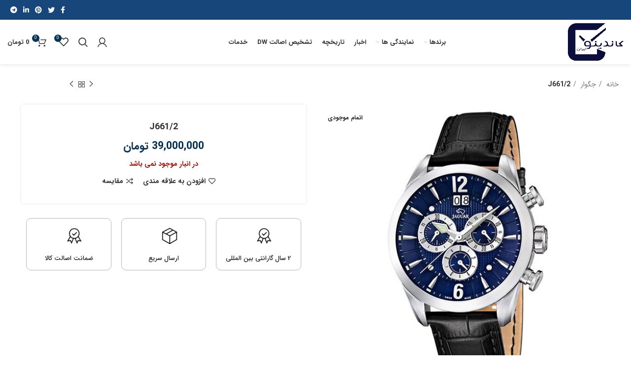

--- FILE ---
content_type: text/html; charset=UTF-8
request_url: https://candinoiran.com/product/j661-2/
body_size: 34512
content:
<!DOCTYPE html>
<html dir="rtl" lang="fa-IR">
<head>
	<meta charset="UTF-8">
	<link rel="profile" href="https://gmpg.org/xfn/11">
	<link rel="pingback" href="https://candinoiran.com/xmlrpc.php">

			<script>window.MSInputMethodContext && document.documentMode && document.write('<script src="https://candinoiran.com/wp-content/themes/woodmart/js/libs/ie11CustomProperties.min.js"><\/script>');</script>
						<script>document.documentElement.className = document.documentElement.className + ' yes-js js_active js'</script>
			<title>J661/2 &#8211; شرکت کاندینو ایران</title>
<meta name='robots' content='max-image-preview:large' />
	<style>img:is([sizes="auto" i], [sizes^="auto," i]) { contain-intrinsic-size: 3000px 1500px }</style>
	<link rel="alternate" type="application/rss+xml" title="شرکت کاندینو ایران &raquo; خوراک" href="https://candinoiran.com/feed/" />
<link rel="alternate" type="application/rss+xml" title="شرکت کاندینو ایران &raquo; خوراک دیدگاه‌ها" href="https://candinoiran.com/comments/feed/" />
<link rel="alternate" type="application/rss+xml" title="شرکت کاندینو ایران &raquo; J661/2 خوراک دیدگاه‌ها" href="https://candinoiran.com/product/j661-2/feed/" />
<link rel='stylesheet' id='wp-block-library-rtl-css' href='https://candinoiran.com/wp-includes/css/dist/block-library/style-rtl.min.css?ver=d313d396f1e413eaecc0739df5f4481e' type='text/css' media='all' />
<style id='classic-theme-styles-inline-css' type='text/css'>
/*! This file is auto-generated */
.wp-block-button__link{color:#fff;background-color:#32373c;border-radius:9999px;box-shadow:none;text-decoration:none;padding:calc(.667em + 2px) calc(1.333em + 2px);font-size:1.125em}.wp-block-file__button{background:#32373c;color:#fff;text-decoration:none}
</style>
<style id='safe-svg-svg-icon-style-inline-css' type='text/css'>
.safe-svg-cover{text-align:center}.safe-svg-cover .safe-svg-inside{display:inline-block;max-width:100%}.safe-svg-cover svg{fill:currentColor;height:100%;max-height:100%;max-width:100%;width:100%}

</style>
<style id='global-styles-inline-css' type='text/css'>
:root{--wp--preset--aspect-ratio--square: 1;--wp--preset--aspect-ratio--4-3: 4/3;--wp--preset--aspect-ratio--3-4: 3/4;--wp--preset--aspect-ratio--3-2: 3/2;--wp--preset--aspect-ratio--2-3: 2/3;--wp--preset--aspect-ratio--16-9: 16/9;--wp--preset--aspect-ratio--9-16: 9/16;--wp--preset--color--black: #000000;--wp--preset--color--cyan-bluish-gray: #abb8c3;--wp--preset--color--white: #ffffff;--wp--preset--color--pale-pink: #f78da7;--wp--preset--color--vivid-red: #cf2e2e;--wp--preset--color--luminous-vivid-orange: #ff6900;--wp--preset--color--luminous-vivid-amber: #fcb900;--wp--preset--color--light-green-cyan: #7bdcb5;--wp--preset--color--vivid-green-cyan: #00d084;--wp--preset--color--pale-cyan-blue: #8ed1fc;--wp--preset--color--vivid-cyan-blue: #0693e3;--wp--preset--color--vivid-purple: #9b51e0;--wp--preset--gradient--vivid-cyan-blue-to-vivid-purple: linear-gradient(135deg,rgba(6,147,227,1) 0%,rgb(155,81,224) 100%);--wp--preset--gradient--light-green-cyan-to-vivid-green-cyan: linear-gradient(135deg,rgb(122,220,180) 0%,rgb(0,208,130) 100%);--wp--preset--gradient--luminous-vivid-amber-to-luminous-vivid-orange: linear-gradient(135deg,rgba(252,185,0,1) 0%,rgba(255,105,0,1) 100%);--wp--preset--gradient--luminous-vivid-orange-to-vivid-red: linear-gradient(135deg,rgba(255,105,0,1) 0%,rgb(207,46,46) 100%);--wp--preset--gradient--very-light-gray-to-cyan-bluish-gray: linear-gradient(135deg,rgb(238,238,238) 0%,rgb(169,184,195) 100%);--wp--preset--gradient--cool-to-warm-spectrum: linear-gradient(135deg,rgb(74,234,220) 0%,rgb(151,120,209) 20%,rgb(207,42,186) 40%,rgb(238,44,130) 60%,rgb(251,105,98) 80%,rgb(254,248,76) 100%);--wp--preset--gradient--blush-light-purple: linear-gradient(135deg,rgb(255,206,236) 0%,rgb(152,150,240) 100%);--wp--preset--gradient--blush-bordeaux: linear-gradient(135deg,rgb(254,205,165) 0%,rgb(254,45,45) 50%,rgb(107,0,62) 100%);--wp--preset--gradient--luminous-dusk: linear-gradient(135deg,rgb(255,203,112) 0%,rgb(199,81,192) 50%,rgb(65,88,208) 100%);--wp--preset--gradient--pale-ocean: linear-gradient(135deg,rgb(255,245,203) 0%,rgb(182,227,212) 50%,rgb(51,167,181) 100%);--wp--preset--gradient--electric-grass: linear-gradient(135deg,rgb(202,248,128) 0%,rgb(113,206,126) 100%);--wp--preset--gradient--midnight: linear-gradient(135deg,rgb(2,3,129) 0%,rgb(40,116,252) 100%);--wp--preset--font-size--small: 13px;--wp--preset--font-size--medium: 20px;--wp--preset--font-size--large: 36px;--wp--preset--font-size--x-large: 42px;--wp--preset--spacing--20: 0.44rem;--wp--preset--spacing--30: 0.67rem;--wp--preset--spacing--40: 1rem;--wp--preset--spacing--50: 1.5rem;--wp--preset--spacing--60: 2.25rem;--wp--preset--spacing--70: 3.38rem;--wp--preset--spacing--80: 5.06rem;--wp--preset--shadow--natural: 6px 6px 9px rgba(0, 0, 0, 0.2);--wp--preset--shadow--deep: 12px 12px 50px rgba(0, 0, 0, 0.4);--wp--preset--shadow--sharp: 6px 6px 0px rgba(0, 0, 0, 0.2);--wp--preset--shadow--outlined: 6px 6px 0px -3px rgba(255, 255, 255, 1), 6px 6px rgba(0, 0, 0, 1);--wp--preset--shadow--crisp: 6px 6px 0px rgba(0, 0, 0, 1);}:where(.is-layout-flex){gap: 0.5em;}:where(.is-layout-grid){gap: 0.5em;}body .is-layout-flex{display: flex;}.is-layout-flex{flex-wrap: wrap;align-items: center;}.is-layout-flex > :is(*, div){margin: 0;}body .is-layout-grid{display: grid;}.is-layout-grid > :is(*, div){margin: 0;}:where(.wp-block-columns.is-layout-flex){gap: 2em;}:where(.wp-block-columns.is-layout-grid){gap: 2em;}:where(.wp-block-post-template.is-layout-flex){gap: 1.25em;}:where(.wp-block-post-template.is-layout-grid){gap: 1.25em;}.has-black-color{color: var(--wp--preset--color--black) !important;}.has-cyan-bluish-gray-color{color: var(--wp--preset--color--cyan-bluish-gray) !important;}.has-white-color{color: var(--wp--preset--color--white) !important;}.has-pale-pink-color{color: var(--wp--preset--color--pale-pink) !important;}.has-vivid-red-color{color: var(--wp--preset--color--vivid-red) !important;}.has-luminous-vivid-orange-color{color: var(--wp--preset--color--luminous-vivid-orange) !important;}.has-luminous-vivid-amber-color{color: var(--wp--preset--color--luminous-vivid-amber) !important;}.has-light-green-cyan-color{color: var(--wp--preset--color--light-green-cyan) !important;}.has-vivid-green-cyan-color{color: var(--wp--preset--color--vivid-green-cyan) !important;}.has-pale-cyan-blue-color{color: var(--wp--preset--color--pale-cyan-blue) !important;}.has-vivid-cyan-blue-color{color: var(--wp--preset--color--vivid-cyan-blue) !important;}.has-vivid-purple-color{color: var(--wp--preset--color--vivid-purple) !important;}.has-black-background-color{background-color: var(--wp--preset--color--black) !important;}.has-cyan-bluish-gray-background-color{background-color: var(--wp--preset--color--cyan-bluish-gray) !important;}.has-white-background-color{background-color: var(--wp--preset--color--white) !important;}.has-pale-pink-background-color{background-color: var(--wp--preset--color--pale-pink) !important;}.has-vivid-red-background-color{background-color: var(--wp--preset--color--vivid-red) !important;}.has-luminous-vivid-orange-background-color{background-color: var(--wp--preset--color--luminous-vivid-orange) !important;}.has-luminous-vivid-amber-background-color{background-color: var(--wp--preset--color--luminous-vivid-amber) !important;}.has-light-green-cyan-background-color{background-color: var(--wp--preset--color--light-green-cyan) !important;}.has-vivid-green-cyan-background-color{background-color: var(--wp--preset--color--vivid-green-cyan) !important;}.has-pale-cyan-blue-background-color{background-color: var(--wp--preset--color--pale-cyan-blue) !important;}.has-vivid-cyan-blue-background-color{background-color: var(--wp--preset--color--vivid-cyan-blue) !important;}.has-vivid-purple-background-color{background-color: var(--wp--preset--color--vivid-purple) !important;}.has-black-border-color{border-color: var(--wp--preset--color--black) !important;}.has-cyan-bluish-gray-border-color{border-color: var(--wp--preset--color--cyan-bluish-gray) !important;}.has-white-border-color{border-color: var(--wp--preset--color--white) !important;}.has-pale-pink-border-color{border-color: var(--wp--preset--color--pale-pink) !important;}.has-vivid-red-border-color{border-color: var(--wp--preset--color--vivid-red) !important;}.has-luminous-vivid-orange-border-color{border-color: var(--wp--preset--color--luminous-vivid-orange) !important;}.has-luminous-vivid-amber-border-color{border-color: var(--wp--preset--color--luminous-vivid-amber) !important;}.has-light-green-cyan-border-color{border-color: var(--wp--preset--color--light-green-cyan) !important;}.has-vivid-green-cyan-border-color{border-color: var(--wp--preset--color--vivid-green-cyan) !important;}.has-pale-cyan-blue-border-color{border-color: var(--wp--preset--color--pale-cyan-blue) !important;}.has-vivid-cyan-blue-border-color{border-color: var(--wp--preset--color--vivid-cyan-blue) !important;}.has-vivid-purple-border-color{border-color: var(--wp--preset--color--vivid-purple) !important;}.has-vivid-cyan-blue-to-vivid-purple-gradient-background{background: var(--wp--preset--gradient--vivid-cyan-blue-to-vivid-purple) !important;}.has-light-green-cyan-to-vivid-green-cyan-gradient-background{background: var(--wp--preset--gradient--light-green-cyan-to-vivid-green-cyan) !important;}.has-luminous-vivid-amber-to-luminous-vivid-orange-gradient-background{background: var(--wp--preset--gradient--luminous-vivid-amber-to-luminous-vivid-orange) !important;}.has-luminous-vivid-orange-to-vivid-red-gradient-background{background: var(--wp--preset--gradient--luminous-vivid-orange-to-vivid-red) !important;}.has-very-light-gray-to-cyan-bluish-gray-gradient-background{background: var(--wp--preset--gradient--very-light-gray-to-cyan-bluish-gray) !important;}.has-cool-to-warm-spectrum-gradient-background{background: var(--wp--preset--gradient--cool-to-warm-spectrum) !important;}.has-blush-light-purple-gradient-background{background: var(--wp--preset--gradient--blush-light-purple) !important;}.has-blush-bordeaux-gradient-background{background: var(--wp--preset--gradient--blush-bordeaux) !important;}.has-luminous-dusk-gradient-background{background: var(--wp--preset--gradient--luminous-dusk) !important;}.has-pale-ocean-gradient-background{background: var(--wp--preset--gradient--pale-ocean) !important;}.has-electric-grass-gradient-background{background: var(--wp--preset--gradient--electric-grass) !important;}.has-midnight-gradient-background{background: var(--wp--preset--gradient--midnight) !important;}.has-small-font-size{font-size: var(--wp--preset--font-size--small) !important;}.has-medium-font-size{font-size: var(--wp--preset--font-size--medium) !important;}.has-large-font-size{font-size: var(--wp--preset--font-size--large) !important;}.has-x-large-font-size{font-size: var(--wp--preset--font-size--x-large) !important;}
:where(.wp-block-post-template.is-layout-flex){gap: 1.25em;}:where(.wp-block-post-template.is-layout-grid){gap: 1.25em;}
:where(.wp-block-columns.is-layout-flex){gap: 2em;}:where(.wp-block-columns.is-layout-grid){gap: 2em;}
:root :where(.wp-block-pullquote){font-size: 1.5em;line-height: 1.6;}
</style>
<link rel='stylesheet' id='digits-login-style-css' href='https://candinoiran.com/wp-content/plugins/digits/assets/css/login.css?ver=8.6.3.9' type='text/css' media='all' />
<link rel='stylesheet' id='digits-style-css' href='https://candinoiran.com/wp-content/plugins/digits/assets/css/main.css?ver=8.6.3.9' type='text/css' media='all' />
<style id='digits-style-inline-css' type='text/css'>

                #woocommerce-order-data .address p:nth-child(3) a,.woocommerce-customer-details--phone{
                    text-align:right;
                    }
</style>
<link rel='stylesheet' id='digits-login-style-rtl-css' href='https://candinoiran.com/wp-content/plugins/digits/assets/css/login-rtl.css?ver=8.6.3.9' type='text/css' media='all' />
<style id='woocommerce-inline-inline-css' type='text/css'>
.woocommerce form .form-row .required { visibility: visible; }
</style>
<link rel='stylesheet' id='jquery-fixedheadertable-style-css' href='https://candinoiran.com/wp-content/plugins/yith-woocommerce-compare/assets/css/jquery.dataTables.css?ver=1.10.18' type='text/css' media='all' />
<link rel='stylesheet' id='yith_woocompare_page-css' href='https://candinoiran.com/wp-content/plugins/yith-woocommerce-compare/assets/css/compare.css?ver=3.6.0' type='text/css' media='all' />
<link rel='stylesheet' id='yith-woocompare-widget-css' href='https://candinoiran.com/wp-content/plugins/yith-woocommerce-compare/assets/css/widget.css?ver=3.6.0' type='text/css' media='all' />
<link rel='stylesheet' id='pDate-style-css' href='https://candinoiran.com/wp-content/plugins/elementor-pro/megatheme/includes/assets/css/persian-datepicker.min.css?ver=d313d396f1e413eaecc0739df5f4481e' type='text/css' media='all' />
<link rel='stylesheet' id='elementor-icons-css' href='https://candinoiran.com/wp-content/plugins/elementor/assets/lib/eicons/css/elementor-icons.min.css?ver=5.45.0' type='text/css' media='all' />
<link rel='stylesheet' id='elementor-frontend-css' href='https://candinoiran.com/wp-content/plugins/elementor/assets/css/frontend.min.css?ver=3.34.0' type='text/css' media='all' />
<link rel='stylesheet' id='elementor-post-5653-css' href='https://candinoiran.com/wp-content/uploads/elementor/css/post-5653.css?ver=1768547226' type='text/css' media='all' />
<link rel='stylesheet' id='font-awesome-5-all-css' href='https://candinoiran.com/wp-content/plugins/elementor/assets/lib/font-awesome/css/all.min.css?ver=3.34.0' type='text/css' media='all' />
<link rel='stylesheet' id='font-awesome-4-shim-css' href='https://candinoiran.com/wp-content/plugins/elementor/assets/lib/font-awesome/css/v4-shims.min.css?ver=3.34.0' type='text/css' media='all' />
<link rel='stylesheet' id='bootstrap-css' href='https://candinoiran.com/wp-content/themes/woodmart/css/bootstrap.min.css?ver=6.5.3' type='text/css' media='all' />
<link rel='stylesheet' id='woodmart-style-css' href='https://candinoiran.com/wp-content/themes/woodmart/css/parts/base-rtl.min.css?ver=6.5.3' type='text/css' media='all' />
<link rel='stylesheet' id='wd-widget-recent-post-comments-css' href='https://candinoiran.com/wp-content/themes/woodmart/css/parts/widget-recent-post-comments-rtl.min.css?ver=6.5.3' type='text/css' media='all' />
<link rel='stylesheet' id='wd-widget-wd-recent-posts-css' href='https://candinoiran.com/wp-content/themes/woodmart/css/parts/widget-wd-recent-posts.min.css?ver=6.5.3' type='text/css' media='all' />
<link rel='stylesheet' id='wd-widget-nav-css' href='https://candinoiran.com/wp-content/themes/woodmart/css/parts/widget-nav.min.css?ver=6.5.3' type='text/css' media='all' />
<link rel='stylesheet' id='wd-widget-wd-layered-nav-css' href='https://candinoiran.com/wp-content/themes/woodmart/css/parts/woo-widget-wd-layered-nav.min.css?ver=6.5.3' type='text/css' media='all' />
<link rel='stylesheet' id='wd-widget-product-cat-css' href='https://candinoiran.com/wp-content/themes/woodmart/css/parts/woo-widget-product-cat-rtl.min.css?ver=6.5.3' type='text/css' media='all' />
<link rel='stylesheet' id='wd-widget-layered-nav-stock-status-css' href='https://candinoiran.com/wp-content/themes/woodmart/css/parts/woo-widget-layered-nav-stock-status-rtl.min.css?ver=6.5.3' type='text/css' media='all' />
<link rel='stylesheet' id='wd-widget-product-list-css' href='https://candinoiran.com/wp-content/themes/woodmart/css/parts/woo-widget-product-list-rtl.min.css?ver=6.5.3' type='text/css' media='all' />
<link rel='stylesheet' id='wd-widget-slider-price-filter-css' href='https://candinoiran.com/wp-content/themes/woodmart/css/parts/woo-widget-slider-price-filter.min.css?ver=6.5.3' type='text/css' media='all' />
<link rel='stylesheet' id='wd-wp-gutenberg-css' href='https://candinoiran.com/wp-content/themes/woodmart/css/parts/wp-gutenberg-rtl.min.css?ver=6.5.3' type='text/css' media='all' />
<link rel='stylesheet' id='wd-wpcf7-css' href='https://candinoiran.com/wp-content/themes/woodmart/css/parts/int-wpcf7-rtl.min.css?ver=6.5.3' type='text/css' media='all' />
<link rel='stylesheet' id='wd-woo-yith-compare-css' href='https://candinoiran.com/wp-content/themes/woodmart/css/parts/int-woo-yith-compare.min.css?ver=6.5.3' type='text/css' media='all' />
<link rel='stylesheet' id='wd-colorbox-popup-css' href='https://candinoiran.com/wp-content/themes/woodmart/css/parts/woo-lib-colorbox-popup.min.css?ver=6.5.3' type='text/css' media='all' />
<link rel='stylesheet' id='wd-woo-yith-wishlist-css' href='https://candinoiran.com/wp-content/themes/woodmart/css/parts/int-woo-yith-wishlist.min.css?ver=6.5.3' type='text/css' media='all' />
<link rel='stylesheet' id='wd-page-my-account-css' href='https://candinoiran.com/wp-content/themes/woodmart/css/parts/woo-page-my-account-rtl.min.css?ver=6.5.3' type='text/css' media='all' />
<link rel='stylesheet' id='wd-base-deprecated-css' href='https://candinoiran.com/wp-content/themes/woodmart/css/parts/base-deprecated.min.css?ver=6.5.3' type='text/css' media='all' />
<link rel='stylesheet' id='wd-elementor-base-css' href='https://candinoiran.com/wp-content/themes/woodmart/css/parts/int-elem-base-rtl.min.css?ver=6.5.3' type='text/css' media='all' />
<link rel='stylesheet' id='wd-elementor-pro-base-css' href='https://candinoiran.com/wp-content/themes/woodmart/css/parts/int-elementor-pro-rtl.min.css?ver=6.5.3' type='text/css' media='all' />
<link rel='stylesheet' id='wd-notices-fixed-css' href='https://candinoiran.com/wp-content/themes/woodmart/css/parts/woo-opt-sticky-notices-rtl.min.css?ver=6.5.3' type='text/css' media='all' />
<link rel='stylesheet' id='wd-woocommerce-base-css' href='https://candinoiran.com/wp-content/themes/woodmart/css/parts/woocommerce-base-rtl.min.css?ver=6.5.3' type='text/css' media='all' />
<link rel='stylesheet' id='wd-mod-star-rating-css' href='https://candinoiran.com/wp-content/themes/woodmart/css/parts/mod-star-rating-rtl.min.css?ver=6.5.3' type='text/css' media='all' />
<link rel='stylesheet' id='wd-woo-el-track-order-css' href='https://candinoiran.com/wp-content/themes/woodmart/css/parts/woo-el-track-order.min.css?ver=6.5.3' type='text/css' media='all' />
<link rel='stylesheet' id='wd-woo-gutenberg-css' href='https://candinoiran.com/wp-content/themes/woodmart/css/parts/woo-gutenberg-rtl.min.css?ver=6.5.3' type='text/css' media='all' />
<link rel='stylesheet' id='wd-woo-mod-quantity-css' href='https://candinoiran.com/wp-content/themes/woodmart/css/parts/woo-mod-quantity.min.css?ver=6.5.3' type='text/css' media='all' />
<link rel='stylesheet' id='wd-woo-single-prod-el-base-css' href='https://candinoiran.com/wp-content/themes/woodmart/css/parts/woo-single-prod-el-base.min.css?ver=6.5.3' type='text/css' media='all' />
<link rel='stylesheet' id='wd-woo-mod-stock-status-css' href='https://candinoiran.com/wp-content/themes/woodmart/css/parts/woo-mod-stock-status.min.css?ver=6.5.3' type='text/css' media='all' />
<link rel='stylesheet' id='wd-woo-mod-shop-attributes-css' href='https://candinoiran.com/wp-content/themes/woodmart/css/parts/woo-mod-shop-attributes-rtl.min.css?ver=6.5.3' type='text/css' media='all' />
<link rel='stylesheet' id='wd-header-base-css' href='https://candinoiran.com/wp-content/themes/woodmart/css/parts/header-base-rtl.min.css?ver=6.5.3' type='text/css' media='all' />
<link rel='stylesheet' id='wd-mod-tools-css' href='https://candinoiran.com/wp-content/themes/woodmart/css/parts/mod-tools-rtl.min.css?ver=6.5.3' type='text/css' media='all' />
<link rel='stylesheet' id='wd-header-elements-base-css' href='https://candinoiran.com/wp-content/themes/woodmart/css/parts/header-el-base-rtl.min.css?ver=6.5.3' type='text/css' media='all' />
<link rel='stylesheet' id='wd-social-icons-css' href='https://candinoiran.com/wp-content/themes/woodmart/css/parts/el-social-icons.min.css?ver=6.5.3' type='text/css' media='all' />
<link rel='stylesheet' id='wd-woo-mod-login-form-css' href='https://candinoiran.com/wp-content/themes/woodmart/css/parts/woo-mod-login-form.min.css?ver=6.5.3' type='text/css' media='all' />
<link rel='stylesheet' id='wd-header-my-account-css' href='https://candinoiran.com/wp-content/themes/woodmart/css/parts/header-el-my-account-rtl.min.css?ver=6.5.3' type='text/css' media='all' />
<link rel='stylesheet' id='wd-header-search-css' href='https://candinoiran.com/wp-content/themes/woodmart/css/parts/header-el-search-rtl.min.css?ver=6.5.3' type='text/css' media='all' />
<link rel='stylesheet' id='wd-header-cart-css' href='https://candinoiran.com/wp-content/themes/woodmart/css/parts/header-el-cart-rtl.min.css?ver=6.5.3' type='text/css' media='all' />
<link rel='stylesheet' id='wd-widget-shopping-cart-css' href='https://candinoiran.com/wp-content/themes/woodmart/css/parts/woo-widget-shopping-cart-rtl.min.css?ver=6.5.3' type='text/css' media='all' />
<link rel='stylesheet' id='wd-woo-single-prod-builder-css' href='https://candinoiran.com/wp-content/themes/woodmart/css/parts/woo-single-prod-builder.min.css?ver=6.5.3' type='text/css' media='all' />
<link rel='stylesheet' id='wd-woo-single-prod-el-navigation-css' href='https://candinoiran.com/wp-content/themes/woodmart/css/parts/woo-single-prod-el-navigation-rtl.min.css?ver=6.5.3' type='text/css' media='all' />
<link rel='stylesheet' id='wd-woo-single-prod-el-gallery-css' href='https://candinoiran.com/wp-content/themes/woodmart/css/parts/woo-single-prod-el-gallery-rtl.min.css?ver=6.5.3' type='text/css' media='all' />
<link rel='stylesheet' id='wd-woo-single-prod-el-gallery-opt-thumb-left-css' href='https://candinoiran.com/wp-content/themes/woodmart/css/parts/woo-single-prod-el-gallery-opt-thumb-left-rtl.min.css?ver=6.5.3' type='text/css' media='all' />
<link rel='stylesheet' id='wd-owl-carousel-css' href='https://candinoiran.com/wp-content/themes/woodmart/css/parts/lib-owl-carousel-rtl.min.css?ver=6.5.3' type='text/css' media='all' />
<link rel='stylesheet' id='wd-woo-mod-product-labels-css' href='https://candinoiran.com/wp-content/themes/woodmart/css/parts/woo-mod-product-labels-rtl.min.css?ver=6.5.3' type='text/css' media='all' />
<link rel='stylesheet' id='wd-woo-mod-product-labels-rect-css' href='https://candinoiran.com/wp-content/themes/woodmart/css/parts/woo-mod-product-labels-rect-rtl.min.css?ver=6.5.3' type='text/css' media='all' />
<link rel='stylesheet' id='wd-photoswipe-css' href='https://candinoiran.com/wp-content/themes/woodmart/css/parts/lib-photoswipe-rtl.min.css?ver=6.5.3' type='text/css' media='all' />
<link rel='stylesheet' id='wd-woo-single-prod-el-reviews-css' href='https://candinoiran.com/wp-content/themes/woodmart/css/parts/woo-single-prod-el-reviews.min.css?ver=6.5.3' type='text/css' media='all' />
<link rel='stylesheet' id='wd-tabs-css' href='https://candinoiran.com/wp-content/themes/woodmart/css/parts/el-tabs-rtl.min.css?ver=6.5.3' type='text/css' media='all' />
<link rel='stylesheet' id='wd-woo-single-prod-el-tabs-opt-layout-tabs-css' href='https://candinoiran.com/wp-content/themes/woodmart/css/parts/woo-single-prod-el-tabs-opt-layout-tabs.min.css?ver=6.5.3' type='text/css' media='all' />
<link rel='stylesheet' id='wd-section-title-css' href='https://candinoiran.com/wp-content/themes/woodmart/css/parts/el-section-title-rtl.min.css?ver=6.5.3' type='text/css' media='all' />
<link rel='stylesheet' id='wd-product-loop-css' href='https://candinoiran.com/wp-content/themes/woodmart/css/parts/woo-product-loop-rtl.min.css?ver=6.5.3' type='text/css' media='all' />
<link rel='stylesheet' id='wd-product-loop-tiled-css' href='https://candinoiran.com/wp-content/themes/woodmart/css/parts/woo-product-loop-tiled.min.css?ver=6.5.3' type='text/css' media='all' />
<link rel='stylesheet' id='wd-add-to-cart-popup-css' href='https://candinoiran.com/wp-content/themes/woodmart/css/parts/woo-opt-add-to-cart-popup.min.css?ver=6.5.3' type='text/css' media='all' />
<link rel='stylesheet' id='wd-mfp-popup-css' href='https://candinoiran.com/wp-content/themes/woodmart/css/parts/lib-magnific-popup-rtl.min.css?ver=6.5.3' type='text/css' media='all' />
<link rel='stylesheet' id='wd-widget-collapse-css' href='https://candinoiran.com/wp-content/themes/woodmart/css/parts/opt-widget-collapse-rtl.min.css?ver=6.5.3' type='text/css' media='all' />
<link rel='stylesheet' id='wd-footer-base-css' href='https://candinoiran.com/wp-content/themes/woodmart/css/parts/footer-base-rtl.min.css?ver=6.5.3' type='text/css' media='all' />
<link rel='stylesheet' id='wd-mod-nav-menu-label-css' href='https://candinoiran.com/wp-content/themes/woodmart/css/parts/mod-nav-menu-label.min.css?ver=6.5.3' type='text/css' media='all' />
<link rel='stylesheet' id='wd-scroll-top-css' href='https://candinoiran.com/wp-content/themes/woodmart/css/parts/opt-scrolltotop-rtl.min.css?ver=6.5.3' type='text/css' media='all' />
<link rel='stylesheet' id='wd-wd-search-results-css' href='https://candinoiran.com/wp-content/themes/woodmart/css/parts/wd-search-results-rtl.min.css?ver=6.5.3' type='text/css' media='all' />
<link rel='stylesheet' id='wd-wd-search-form-css' href='https://candinoiran.com/wp-content/themes/woodmart/css/parts/wd-search-form-rtl.min.css?ver=6.5.3' type='text/css' media='all' />
<link rel='stylesheet' id='wd-header-my-account-sidebar-css' href='https://candinoiran.com/wp-content/themes/woodmart/css/parts/header-el-my-account-sidebar.min.css?ver=6.5.3' type='text/css' media='all' />
<link rel='stylesheet' id='wd-header-search-fullscreen-css' href='https://candinoiran.com/wp-content/themes/woodmart/css/parts/header-el-search-fullscreen-general-rtl.min.css?ver=6.5.3' type='text/css' media='all' />
<link rel='stylesheet' id='wd-header-search-fullscreen-1-css' href='https://candinoiran.com/wp-content/themes/woodmart/css/parts/header-el-search-fullscreen-1-rtl.min.css?ver=6.5.3' type='text/css' media='all' />
<link rel='stylesheet' id='xts-style-header_187590-css' href='https://candinoiran.com/wp-content/uploads/2023/04/xts-header_187590-1682764663.css?ver=6.5.3' type='text/css' media='all' />
<link rel='stylesheet' id='xts-style-theme_settings_default-css' href='https://candinoiran.com/wp-content/uploads/2023/09/xts-theme_settings_default-1694414659.css?ver=6.5.3' type='text/css' media='all' />
<link rel='stylesheet' id='elementor-gf-local-roboto-css' href='https://candinoiran.com/wp-content/uploads/elementor/google-fonts/css/roboto.css?ver=1744096112' type='text/css' media='all' />
<link rel='stylesheet' id='elementor-gf-local-robotoslab-css' href='https://candinoiran.com/wp-content/uploads/elementor/google-fonts/css/robotoslab.css?ver=1744096131' type='text/css' media='all' />
<script type="text/javascript" src="https://candinoiran.com/wp-includes/js/jquery/jquery.min.js?ver=3.7.1" id="jquery-core-js"></script>
<script type="text/javascript" src="https://candinoiran.com/wp-includes/js/jquery/jquery-migrate.min.js?ver=3.4.1" id="jquery-migrate-js"></script>
<script type="text/javascript" src="https://candinoiran.com/wp-content/plugins/woocommerce/assets/js/jquery-blockui/jquery.blockUI.min.js?ver=2.7.0-wc.10.4.3" id="wc-jquery-blockui-js" defer="defer" data-wp-strategy="defer"></script>
<script type="text/javascript" id="wc-add-to-cart-js-extra">
/* <![CDATA[ */
var wc_add_to_cart_params = {"ajax_url":"\/wp-admin\/admin-ajax.php","wc_ajax_url":"\/?wc-ajax=%%endpoint%%","i18n_view_cart":"\u0645\u0634\u0627\u0647\u062f\u0647 \u0633\u0628\u062f \u062e\u0631\u06cc\u062f","cart_url":"https:\/\/candinoiran.com\/cart\/","is_cart":"","cart_redirect_after_add":"no"};
/* ]]> */
</script>
<script type="text/javascript" src="https://candinoiran.com/wp-content/plugins/woocommerce/assets/js/frontend/add-to-cart.min.js?ver=10.4.3" id="wc-add-to-cart-js" defer="defer" data-wp-strategy="defer"></script>
<script type="text/javascript" src="https://candinoiran.com/wp-content/plugins/woocommerce/assets/js/zoom/jquery.zoom.min.js?ver=1.7.21-wc.10.4.3" id="wc-zoom-js" defer="defer" data-wp-strategy="defer"></script>
<script type="text/javascript" id="wc-single-product-js-extra">
/* <![CDATA[ */
var wc_single_product_params = {"i18n_required_rating_text":"\u062e\u0648\u0627\u0647\u0634\u0645\u0646\u062f\u06cc\u0645 \u06cc\u06a9 \u0631\u062a\u0628\u0647 \u0631\u0627 \u0627\u0646\u062a\u062e\u0627\u0628 \u06a9\u0646\u06cc\u062f","i18n_rating_options":["1 of 5 stars","2 of 5 stars","3 of 5 stars","4 of 5 stars","5 of 5 stars"],"i18n_product_gallery_trigger_text":"\u0645\u0634\u0627\u0647\u062f\u0647 \u06af\u0627\u0644\u0631\u06cc \u062a\u0635\u0627\u0648\u06cc\u0631 \u062f\u0631 \u062d\u0627\u0644\u062a \u062a\u0645\u0627\u0645 \u0635\u0641\u062d\u0647","review_rating_required":"yes","flexslider":{"rtl":true,"animation":"slide","smoothHeight":true,"directionNav":false,"controlNav":"thumbnails","slideshow":false,"animationSpeed":500,"animationLoop":false,"allowOneSlide":false},"zoom_enabled":"","zoom_options":[],"photoswipe_enabled":"","photoswipe_options":{"shareEl":false,"closeOnScroll":false,"history":false,"hideAnimationDuration":0,"showAnimationDuration":0},"flexslider_enabled":""};
/* ]]> */
</script>
<script type="text/javascript" src="https://candinoiran.com/wp-content/plugins/woocommerce/assets/js/frontend/single-product.min.js?ver=10.4.3" id="wc-single-product-js" defer="defer" data-wp-strategy="defer"></script>
<script type="text/javascript" src="https://candinoiran.com/wp-content/plugins/woocommerce/assets/js/js-cookie/js.cookie.min.js?ver=2.1.4-wc.10.4.3" id="wc-js-cookie-js" defer="defer" data-wp-strategy="defer"></script>
<script type="text/javascript" id="woocommerce-js-extra">
/* <![CDATA[ */
var woocommerce_params = {"ajax_url":"\/wp-admin\/admin-ajax.php","wc_ajax_url":"\/?wc-ajax=%%endpoint%%","i18n_password_show":"\u0646\u0645\u0627\u06cc\u0634 \u0631\u0645\u0632\u0639\u0628\u0648\u0631","i18n_password_hide":"Hide password"};
/* ]]> */
</script>
<script type="text/javascript" src="https://candinoiran.com/wp-content/plugins/woocommerce/assets/js/frontend/woocommerce.min.js?ver=10.4.3" id="woocommerce-js" defer="defer" data-wp-strategy="defer"></script>
<script type="text/javascript" src="https://candinoiran.com/wp-content/themes/woodmart/js/libs/device.min.js?ver=6.5.3" id="wd-device-library-js"></script>
<script type="text/javascript" src="https://candinoiran.com/wp-content/plugins/elementor/assets/lib/font-awesome/js/v4-shims.min.js?ver=3.34.0" id="font-awesome-4-shim-js"></script>
<link rel="https://api.w.org/" href="https://candinoiran.com/wp-json/" /><link rel="alternate" title="JSON" type="application/json" href="https://candinoiran.com/wp-json/wp/v2/product/4570" /><link rel="EditURI" type="application/rsd+xml" title="RSD" href="https://candinoiran.com/xmlrpc.php?rsd" />
<link rel="stylesheet" href="https://candinoiran.com/wp-content/themes/woodmart/rtl.css" type="text/css" media="screen" /><link rel="canonical" href="https://candinoiran.com/product/j661-2/" />
<link rel="alternate" title="oEmbed (JSON)" type="application/json+oembed" href="https://candinoiran.com/wp-json/oembed/1.0/embed?url=https%3A%2F%2Fcandinoiran.com%2Fproduct%2Fj661-2%2F" />
<link rel="alternate" title="oEmbed (XML)" type="text/xml+oembed" href="https://candinoiran.com/wp-json/oembed/1.0/embed?url=https%3A%2F%2Fcandinoiran.com%2Fproduct%2Fj661-2%2F&#038;format=xml" />
	<script>
    !function (t, e, n) {
        t.yektanetAnalyticsObject = n, t[n] = t[n] || function () {
            t[n].q.push(arguments)
        }, t[n].q = t[n].q || [];
        var a = new Date, r = a.getFullYear().toString() + "0" + a.getMonth() + "0" + a.getDate() + "0" + a.getHours(),
            c = e.getElementsByTagName("script")[0], s = e.createElement("script");
        s.id = "ua-script-eWFLz47U"; s.dataset.analyticsobject = n;
        s.async = 1; s.type = "text/javascript";
        s.src = "https://cdn.yektanet.com/rg_woebegone/scripts_v3/eWFLz47U/rg.complete.js?v=" + r, c.parentNode.insertBefore(s, c)
    }(window, document, "yektanet");
</script>
					<meta name="viewport" content="width=device-width, initial-scale=1.0, maximum-scale=1.0, user-scalable=no">
										<noscript><style>.woocommerce-product-gallery{ opacity: 1 !important; }</style></noscript>
	<meta name="generator" content="Elementor 3.34.0; features: additional_custom_breakpoints; settings: css_print_method-external, google_font-enabled, font_display-auto">
<style type="text/css">.recentcomments a{display:inline !important;padding:0 !important;margin:0 !important;}</style>			<style>
				.e-con.e-parent:nth-of-type(n+4):not(.e-lazyloaded):not(.e-no-lazyload),
				.e-con.e-parent:nth-of-type(n+4):not(.e-lazyloaded):not(.e-no-lazyload) * {
					background-image: none !important;
				}
				@media screen and (max-height: 1024px) {
					.e-con.e-parent:nth-of-type(n+3):not(.e-lazyloaded):not(.e-no-lazyload),
					.e-con.e-parent:nth-of-type(n+3):not(.e-lazyloaded):not(.e-no-lazyload) * {
						background-image: none !important;
					}
				}
				@media screen and (max-height: 640px) {
					.e-con.e-parent:nth-of-type(n+2):not(.e-lazyloaded):not(.e-no-lazyload),
					.e-con.e-parent:nth-of-type(n+2):not(.e-lazyloaded):not(.e-no-lazyload) * {
						background-image: none !important;
					}
				}
			</style>
			        <style type="text/css">
            .digits_secure_modal_box, .digits_ui,
            .digits_secure_modal_box *, .digits_ui *,
            .digits_font, .dig_ma-box, .dig_ma-box input, .dig_ma-box input::placeholder, .dig_ma-box ::placeholder, .dig_ma-box label, .dig_ma-box button, .dig_ma-box select, .dig_ma-box * {
                font-family: 'Yekan', sans-serif;
            }
        </style>
        <link rel="icon" href="https://candinoiran.com/wp-content/uploads/2020/05/pic-logo-100x100.png" sizes="32x32" />
<link rel="icon" href="https://candinoiran.com/wp-content/uploads/2020/05/pic-logo-300x300.png" sizes="192x192" />
<link rel="apple-touch-icon" href="https://candinoiran.com/wp-content/uploads/2020/05/pic-logo-300x300.png" />
<meta name="msapplication-TileImage" content="https://candinoiran.com/wp-content/uploads/2020/05/pic-logo-300x300.png" />
<style>
		
		</style></head>

<body data-rsssl=1 class="rtl wp-singular product-template-default single single-product postid-4570 wp-custom-logo wp-theme-woodmart theme-woodmart woocommerce woocommerce-page woocommerce-no-js wrapper-wide  woodmart-product-design-default categories-accordion-on woodmart-archive-shop woodmart-ajax-shop-on offcanvas-sidebar-mobile offcanvas-sidebar-tablet notifications-sticky elementor-default elementor-kit-5653">
			<script type="text/javascript" id="wd-flicker-fix">// Flicker fix.</script>	
	
	<div class="website-wrapper">
									<header class="whb-header whb-sticky-shadow whb-scroll-stick whb-sticky-real">
					<div class="whb-main-header">
	
<div class="whb-row whb-top-bar whb-not-sticky-row whb-with-bg whb-without-border whb-color-light whb-flex-flex-middle">
	<div class="container">
		<div class="whb-flex-row whb-top-bar-inner">
			<div class="whb-column whb-col-left whb-visible-lg">
	
<div class="wd-header-text set-cont-mb-s reset-last-child "></div>
</div>
<div class="whb-column whb-col-center whb-visible-lg whb-empty-column">
	</div>
<div class="whb-column whb-col-right whb-visible-lg">
	
			<div class="wd-social-icons icons-design-default icons-size- color-scheme-light social-share social-form-circle text-center">

				
									<a rel="noopener noreferrer nofollow" href="https://www.facebook.com/sharer/sharer.php?u=https://candinoiran.com/product/j661-2/" target="_blank" class=" wd-social-icon social-facebook" aria-label="Facebook link">
						<span class="wd-icon"></span>
											</a>
				
									<a rel="noopener noreferrer nofollow" href="https://twitter.com/share?url=https://candinoiran.com/product/j661-2/" target="_blank" class=" wd-social-icon social-twitter" aria-label="Twitter link">
						<span class="wd-icon"></span>
											</a>
				
				
				
				
									<a rel="noopener noreferrer nofollow" href="https://pinterest.com/pin/create/button/?url=https://candinoiran.com/product/j661-2/&media=https://candinoiran.com/wp-content/uploads/2020/03/J661-2.jpg&description=J661%2F2" target="_blank" class=" wd-social-icon social-pinterest" aria-label="لینک Pinterest">
						<span class="wd-icon"></span>
											</a>
				
				
									<a rel="noopener noreferrer nofollow" href="https://www.linkedin.com/shareArticle?mini=true&url=https://candinoiran.com/product/j661-2/" target="_blank" class=" wd-social-icon social-linkedin" aria-label="Linkedin link">
						<span class="wd-icon"></span>
											</a>
				
				
				
				
				
				
				
				
				
				
								
								
				
									<a rel="noopener noreferrer nofollow" href="https://telegram.me/share/url?url=https://candinoiran.com/product/j661-2/" target="_blank" class=" wd-social-icon social-tg" aria-label="لینک تلگرام">
						<span class="wd-icon"></span>
											</a>
								
				
			</div>

		</div>
<div class="whb-column whb-col-mobile whb-hidden-lg">
	
			<div class="wd-social-icons icons-design-default icons-size- color-scheme-light social-share social-form-circle text-left">

				
									<a rel="noopener noreferrer nofollow" href="https://www.facebook.com/sharer/sharer.php?u=https://candinoiran.com/product/j661-2/" target="_blank" class=" wd-social-icon social-facebook" aria-label="Facebook link">
						<span class="wd-icon"></span>
											</a>
				
									<a rel="noopener noreferrer nofollow" href="https://twitter.com/share?url=https://candinoiran.com/product/j661-2/" target="_blank" class=" wd-social-icon social-twitter" aria-label="Twitter link">
						<span class="wd-icon"></span>
											</a>
				
				
				
				
									<a rel="noopener noreferrer nofollow" href="https://pinterest.com/pin/create/button/?url=https://candinoiran.com/product/j661-2/&media=https://candinoiran.com/wp-content/uploads/2020/03/J661-2.jpg&description=J661%2F2" target="_blank" class=" wd-social-icon social-pinterest" aria-label="لینک Pinterest">
						<span class="wd-icon"></span>
											</a>
				
				
									<a rel="noopener noreferrer nofollow" href="https://www.linkedin.com/shareArticle?mini=true&url=https://candinoiran.com/product/j661-2/" target="_blank" class=" wd-social-icon social-linkedin" aria-label="Linkedin link">
						<span class="wd-icon"></span>
											</a>
				
				
				
				
				
				
				
				
				
				
								
								
				
									<a rel="noopener noreferrer nofollow" href="https://telegram.me/share/url?url=https://candinoiran.com/product/j661-2/" target="_blank" class=" wd-social-icon social-tg" aria-label="لینک تلگرام">
						<span class="wd-icon"></span>
											</a>
								
				
			</div>

		</div>
		</div>
	</div>
</div>

<div class="whb-row whb-general-header whb-sticky-row whb-without-bg whb-without-border whb-color-dark whb-flex-flex-middle whb-with-shadow">
	<div class="container">
		<div class="whb-flex-row whb-general-header-inner">
			<div class="whb-column whb-col-left whb-visible-lg">
	<div class="site-logo">
	<a href="https://candinoiran.com/" class="wd-logo wd-main-logo" rel="home">
		<img src="https://candinoiran.com/wp-content/uploads/2022/06/logo-min.png" alt="شرکت کاندینو ایران" style="max-width: 168px;" />	</a>
	</div>
</div>
<div class="whb-column whb-col-center whb-visible-lg">
	<div class="wd-header-nav wd-header-main-nav text-center wd-design-1" role="navigation" aria-label="منوی اصلی">
	<ul id="menu-main-menu" class="menu wd-nav wd-nav-main wd-style-default wd-gap-s"><li id="menu-item-9555" class="menu-item menu-item-type-custom menu-item-object-custom menu-item-has-children menu-item-9555 item-level-0 menu-simple-dropdown wd-event-hover" ><a href="#" class="woodmart-nav-link"><span class="nav-link-text">برندها</span></a><div class="color-scheme-dark wd-design-default wd-dropdown-menu wd-dropdown"><div class="container">
<ul class="wd-sub-menu color-scheme-dark">
	<li id="menu-item-9548" class="menu-item menu-item-type-taxonomy menu-item-object-product_cat current-product-ancestor current-menu-parent current-product-parent menu-item-9548 item-level-1 wd-event-hover" ><a href="https://candinoiran.com/product-category/jaguar/" class="woodmart-nav-link">جگوار</a></li>
	<li id="menu-item-9546" class="menu-item menu-item-type-taxonomy menu-item-object-product_cat menu-item-9546 item-level-1 wd-event-hover" ><a href="https://candinoiran.com/product-category/candino/" class="woodmart-nav-link">کاندینو</a></li>
	<li id="menu-item-9545" class="menu-item menu-item-type-taxonomy menu-item-object-product_cat menu-item-9545 item-level-1 wd-event-hover" ><a href="https://candinoiran.com/product-category/festina/" class="woodmart-nav-link">فستینا</a></li>
	<li id="menu-item-17640" class="menu-item menu-item-type-custom menu-item-object-custom menu-item-has-children menu-item-17640 item-level-1 wd-event-hover" ><a href="#" class="woodmart-nav-link">لوتوس</a>
	<ul class="sub-sub-menu wd-dropdown">
		<li id="menu-item-17639" class="menu-item menu-item-type-taxonomy menu-item-object-product_cat menu-item-17639 item-level-2 wd-event-hover" ><a href="https://candinoiran.com/product-category/%d9%84%d9%88%d8%aa%d9%88%d8%b3-%d8%a7%d8%b3%d8%aa%d8%a7%db%8c%d9%84/" class="woodmart-nav-link">دستبند</a></li>
		<li id="menu-item-9544" class="menu-item menu-item-type-taxonomy menu-item-object-product_cat menu-item-9544 item-level-2 wd-event-hover" ><a href="https://candinoiran.com/product-category/lotus/" class="woodmart-nav-link">ساعت</a></li>
	</ul>
</li>
	<li id="menu-item-9549" class="menu-item menu-item-type-taxonomy menu-item-object-product_cat menu-item-9549 item-level-1 wd-event-hover" ><a href="https://candinoiran.com/product-category/calypso/" class="woodmart-nav-link">کلیپسو</a></li>
	<li id="menu-item-9553" class="menu-item menu-item-type-taxonomy menu-item-object-product_cat menu-item-9553 item-level-1 wd-event-hover" ><a href="https://candinoiran.com/product-category/rodania/" class="woodmart-nav-link">رودانیا</a></li>
	<li id="menu-item-9550" class="menu-item menu-item-type-taxonomy menu-item-object-product_cat menu-item-9550 item-level-1 wd-event-hover" ><a href="https://candinoiran.com/product-category/picto/" class="woodmart-nav-link">پیکتو</a></li>
	<li id="menu-item-9552" class="menu-item menu-item-type-taxonomy menu-item-object-product_cat menu-item-9552 item-level-1 wd-event-hover" ><a href="https://candinoiran.com/product-category/kronaby/" class="woodmart-nav-link">کرونابی</a></li>
	<li id="menu-item-9551" class="menu-item menu-item-type-taxonomy menu-item-object-product_cat menu-item-has-children menu-item-9551 item-level-1 wd-event-hover" ><a href="https://candinoiran.com/product-category/danielwellington/" class="woodmart-nav-link">دنیل ولینگتون</a>
	<ul class="sub-sub-menu wd-dropdown">
		<li id="menu-item-20259" class="menu-item menu-item-type-taxonomy menu-item-object-product_cat menu-item-20259 item-level-2 wd-event-hover" ><a href="https://candinoiran.com/product-category/%d8%b9%db%8c%d9%86%da%a9-%d8%a2%d9%81%d8%aa%d8%a7%d8%a8%db%8c/" class="woodmart-nav-link">عینک آفتابی</a></li>
	</ul>
</li>
	<li id="menu-item-9547" class="menu-item menu-item-type-taxonomy menu-item-object-product_cat menu-item-9547 item-level-1 wd-event-hover" ><a href="https://candinoiran.com/product-category/bering/" class="woodmart-nav-link">برینگ</a></li>
</ul>
</div>
</div>
</li>
<li id="menu-item-3407" class="menu-item menu-item-type-custom menu-item-object-custom menu-item-has-children menu-item-3407 item-level-0 menu-simple-dropdown wd-event-hover" ><a href="#" class="woodmart-nav-link"><span class="nav-link-text">نمایندگی ها</span></a><div class="color-scheme-dark wd-design-default wd-dropdown-menu wd-dropdown"><div class="container">
<ul class="wd-sub-menu color-scheme-dark">
	<li id="menu-item-10583" class="menu-item menu-item-type-post_type menu-item-object-page menu-item-10583 item-level-1 wd-event-hover" ><a href="https://candinoiran.com/%d9%86%d9%85%d8%a7%db%8c%d9%86%d8%af%da%af%db%8c-%d9%87%d8%a7%db%8c-%d9%85%d8%b1%da%a9%d8%b2%db%8c/" class="woodmart-nav-link">نمایندگی های مرکزی</a></li>
	<li id="menu-item-18316" class="menu-item menu-item-type-custom menu-item-object-custom menu-item-18316 item-level-1 wd-event-hover" ><a href="https://candinoiran.com/%d9%86%d9%85%d8%a7%db%8c%d9%86%d8%af%da%af%db%8c-%d9%87%d8%a7%db%8c-%d9%88%d8%a7%d8%a8%d8%b3%d8%aa%d9%87/" class="woodmart-nav-link">نمایندگی های وابسته</a></li>
	<li id="menu-item-10591" class="menu-item menu-item-type-post_type menu-item-object-page menu-item-10591 item-level-1 wd-event-hover" ><a href="https://candinoiran.com/%d9%86%d9%85%d8%a7%db%8c%d9%86%d8%af%da%af%db%8c-%d9%87%d8%a7%db%8c-%d8%af%d9%86%db%8c%d9%84-%d9%88%d9%84%db%8c%d9%86%da%af%d8%aa%d9%88%d9%86/" class="woodmart-nav-link">نمایندگی های دنیل ولینگتون</a></li>
</ul>
</div>
</div>
</li>
<li id="menu-item-3229" class="menu-item menu-item-type-taxonomy menu-item-object-category menu-item-3229 item-level-0 menu-simple-dropdown wd-event-hover" ><a href="https://candinoiran.com/category/news/" class="woodmart-nav-link"><span class="nav-link-text">اخبار</span></a></li>
<li id="menu-item-3089" class="menu-item menu-item-type-post_type menu-item-object-page menu-item-3089 item-level-0 menu-simple-dropdown wd-event-hover" ><a href="https://candinoiran.com/%d8%aa%d8%a7%d8%b1%db%8c%d8%ae%da%86%d9%87/" class="woodmart-nav-link"><span class="nav-link-text">تاریخچه</span></a></li>
<li id="menu-item-3088" class="menu-item menu-item-type-post_type menu-item-object-page menu-item-3088 item-level-0 menu-simple-dropdown wd-event-hover" ><a href="https://candinoiran.com/%d8%a8%d8%b1%d8%b1%d8%b3%db%8c-%da%af%d8%a7%d8%b1%d8%a7%d9%86%d8%aa%db%8c-%d8%b3%d8%a7%d8%b9%d8%aa/" class="woodmart-nav-link"><span class="nav-link-text">تشخیص اصالت DW</span></a></li>
<li id="menu-item-9247" class="menu-item menu-item-type-post_type menu-item-object-page menu-item-9247 item-level-0 menu-simple-dropdown wd-event-hover" ><a href="https://candinoiran.com/%d8%ae%d8%af%d9%85%d8%a7%d8%aa-%d9%be%d8%b3-%d8%a7%d8%b2-%d9%81%d8%b1%d9%88%d8%b4/" class="woodmart-nav-link"><span class="nav-link-text">خدمات</span></a></li>
</ul></div><!--END MAIN-NAV-->
</div>
<div class="whb-column whb-col-right whb-visible-lg">
	<div class="wd-header-my-account wd-tools-element wd-event-hover  wd-design-1 wd-account-style-icon login-side-opener">
			<a href="https://candinoiran.com/%d8%ad%d8%b3%d8%a7%d8%a8-%da%a9%d8%a7%d8%b1%d8%a8%d8%b1%db%8c-%d9%85%d9%86/" title="حساب کاربری من">
			<span class="wd-tools-icon">
							</span>
			<span class="wd-tools-text">
				ورود / ثبت نام			</span>
		</a>

			</div>
<div class="wd-header-search wd-tools-element wd-design-1 wd-display-full-screen" title="جستجو">
	<a href="javascript:void(0);" aria-label="جستجو">
		<span class="wd-tools-icon">
					</span>
	</a>
	</div>

<div class="wd-header-wishlist wd-tools-element wd-style-icon wd-with-count wd-design-2" title="لیست علاقمندی های من">
	<a href="https://candinoiran.com/wishlist/">
		<span class="wd-tools-icon">
			
							<span class="wd-tools-count">
					0				</span>
					</span>
		<span class="wd-tools-text">
			علاقه مندی		</span>
	</a>
</div>

<div class="wd-header-cart wd-tools-element wd-design-2">
	<a href="https://candinoiran.com/cart/" title="سبد خرید">
		<span class="wd-tools-icon">
												<span class="wd-cart-number wd-tools-count">0 <span>محصول</span></span>
							</span>
		<span class="wd-tools-text">
			
			<span class="subtotal-divider">/</span>
					<span class="wd-cart-subtotal"><span class="woocommerce-Price-amount amount"><bdi>0&nbsp;<span class="woocommerce-Price-currencySymbol">تومان</span></bdi></span></span>
				</span>
	</a>
	</div>
</div>
<div class="whb-column whb-mobile-left whb-hidden-lg">
	<div class="wd-tools-element wd-header-mobile-nav wd-style-text wd-design-1">
	<a href="#" rel="nofollow">
		<span class="wd-tools-icon">
					</span>
	
		<span class="wd-tools-text">منو</span>
	</a>
</div><!--END wd-header-mobile-nav--></div>
<div class="whb-column whb-mobile-center whb-hidden-lg">
	<div class="site-logo">
	<a href="https://candinoiran.com/" class="wd-logo wd-main-logo" rel="home">
		<img src="https://candinoiran.com/wp-content/uploads/2022/06/logo-min.png" alt="شرکت کاندینو ایران" style="max-width: 138px;" />	</a>
	</div>
</div>
<div class="whb-column whb-mobile-right whb-hidden-lg">
	
<div class="wd-header-cart wd-tools-element wd-design-5 wd-event-hover">
	<a href="https://candinoiran.com/cart/" title="سبد خرید">
		<span class="wd-tools-icon">
												<span class="wd-cart-number wd-tools-count">0 <span>محصول</span></span>
							</span>
		<span class="wd-tools-text">
			
			<span class="subtotal-divider">/</span>
					<span class="wd-cart-subtotal"><span class="woocommerce-Price-amount amount"><bdi>0&nbsp;<span class="woocommerce-Price-currencySymbol">تومان</span></bdi></span></span>
				</span>
	</a>
			<div class="wd-dropdown wd-dropdown-cart">
			<div class="widget woocommerce widget_shopping_cart"><div class="widget_shopping_cart_content"></div></div>		</div>
	</div>
</div>
		</div>
	</div>
</div>
</div>
				</header>
			
								<div class="main-page-wrapper">
		
		
		<!-- MAIN CONTENT AREA -->
				<div class="container">
			<div class="row content-layout-wrapper align-items-start">
				<div class="site-content shop-content-area col-12 wd-builder-on" role="main">								<div id="product-4570" class="product type-product post-4570 status-publish first outofstock product_cat-jaguar has-post-thumbnail shipping-taxable purchasable product-type-simple">
							<link rel="stylesheet" id="elementor-post-14142-css" href="https://candinoiran.com/wp-content/uploads/elementor/css/post-14142.css?ver=1768547311" type="text/css" media="all">
					<div data-elementor-type="wp-post" data-elementor-id="14142" class="elementor elementor-14142" data-elementor-post-type="woodmart_layout">
						<section class="elementor-section elementor-top-section elementor-element elementor-element-6f631faa elementor-section-boxed elementor-section-height-default elementor-section-height-default wd-section-disabled" data-id="6f631faa" data-element_type="section">
						<div class="elementor-container elementor-column-gap-default">
					<div class="elementor-column elementor-col-100 elementor-top-column elementor-element elementor-element-5f565cff" data-id="5f565cff" data-element_type="column">
			<div class="elementor-widget-wrap elementor-element-populated">
						<div class="elementor-element elementor-element-41bfa6fe elementor-widget__width-auto wd-single-breadcrumbs wd-breadcrumbs text-left elementor-widget elementor-widget-wd_wc_breadcrumb" data-id="41bfa6fe" data-element_type="widget" data-widget_type="wd_wc_breadcrumb.default">
				<div class="elementor-widget-container">
					<nav class="woocommerce-breadcrumb" aria-label="Breadcrumb">				<a href="https://candinoiran.com" class="breadcrumb-link">
					خانه				</a>
							<a href="https://candinoiran.com/product-category/jaguar/" class="breadcrumb-link breadcrumb-link-last">
					جگوار				</a>
							<span class="breadcrumb-last">
					J661/2				</span>
			</nav>				</div>
				</div>
				<div class="elementor-element elementor-element-58a05991 text-right elementor-widget__width-auto elementor-hidden-mobile wd-single-nav elementor-widget elementor-widget-wd_single_product_nav" data-id="58a05991" data-element_type="widget" data-widget_type="wd_single_product_nav.default">
				<div class="elementor-widget-container">
					
<div class="wd-products-nav">
			<div class="wd-event-hover">
			<a class="wd-product-nav-btn wd-btn-prev" href="https://candinoiran.com/product/j656-2/"></a>

			<div class="wd-dropdown">
				<a href="https://candinoiran.com/product/j656-2/" class="wd-product-nav-thumb">
					<img fetchpriority="high" width="300" height="300" src="https://candinoiran.com/wp-content/uploads/2020/03/J656-2-300x300.jpg" class="attachment-woocommerce_thumbnail size-woocommerce_thumbnail" alt="J656/2" decoding="async" srcset="https://candinoiran.com/wp-content/uploads/2020/03/J656-2-300x300.jpg 300w, https://candinoiran.com/wp-content/uploads/2020/03/J656-2-150x150.jpg 150w, https://candinoiran.com/wp-content/uploads/2020/03/J656-2-1024x1024.jpg 1024w, https://candinoiran.com/wp-content/uploads/2020/03/J656-2.jpg 600w, https://candinoiran.com/wp-content/uploads/2020/03/J656-2-1536x1536.jpg 1536w, https://candinoiran.com/wp-content/uploads/2020/03/J656-2-2048x2048.jpg 2048w" sizes="(max-width: 300px) 100vw, 300px" />				</a>

				<div class="wd-product-nav-desc">
					<a href="https://candinoiran.com/product/j656-2/" class="wd-entities-title">
						J656/2					</a>

					<span class="price">
						<span class="woocommerce-Price-amount amount">82,300,000&nbsp;<span class="woocommerce-Price-currencySymbol">تومان</span></span>					</span>
				</div>
			</div>
		</div>
	
	<a href="https://candinoiran.com/shop/" class="wd-product-nav-btn wd-btn-back">
		<span>
			بازگشت به محصولات		</span>
	</a>

			<div class="wd-event-hover">
			<a class="wd-product-nav-btn wd-btn-next" href="https://candinoiran.com/product/j661-3/"></a>

			<div class="wd-dropdown">
				<a href="https://candinoiran.com/product/j661-3/" class="wd-product-nav-thumb">
					<img width="300" height="300" src="https://candinoiran.com/wp-content/uploads/2020/03/J661-3-300x300.jpg" class="attachment-woocommerce_thumbnail size-woocommerce_thumbnail" alt="J661/3" decoding="async" srcset="https://candinoiran.com/wp-content/uploads/2020/03/J661-3-300x300.jpg 300w, https://candinoiran.com/wp-content/uploads/2020/03/J661-3-150x150.jpg 150w, https://candinoiran.com/wp-content/uploads/2020/03/J661-3-1024x1024.jpg 1024w, https://candinoiran.com/wp-content/uploads/2020/03/J661-3.jpg 600w, https://candinoiran.com/wp-content/uploads/2020/03/J661-3-1536x1536.jpg 1536w, https://candinoiran.com/wp-content/uploads/2020/03/J661-3-2048x2048.jpg 2048w" sizes="(max-width: 300px) 100vw, 300px" />				</a>

				<div class="wd-product-nav-desc">
					<a href="https://candinoiran.com/product/j661-3/" class="wd-entities-title">
						J661/3					</a>

					<span class="price">
						<span class="woocommerce-Price-amount amount">39,000,000&nbsp;<span class="woocommerce-Price-currencySymbol">تومان</span></span>					</span>
				</div>
			</div>
		</div>
	</div>
				</div>
				</div>
					</div>
		</div>
					</div>
		</section>
				<section class="elementor-section elementor-top-section elementor-element elementor-element-72b0d92d elementor-section-boxed elementor-section-height-default elementor-section-height-default wd-section-disabled" data-id="72b0d92d" data-element_type="section">
						<div class="elementor-container elementor-column-gap-default">
					<div class="elementor-column elementor-col-66 elementor-top-column elementor-element elementor-element-98b8e73" data-id="98b8e73" data-element_type="column">
			<div class="elementor-widget-wrap elementor-element-populated">
						<div class="elementor-element elementor-element-59d936b9 elementor-widget__width-initial wd-single-gallery elementor-widget-theme-post-content elementor-widget elementor-widget-wd_single_product_gallery" data-id="59d936b9" data-element_type="widget" data-widget_type="wd_single_product_gallery.default">
				<div class="elementor-widget-container">
					<div class="woocommerce-product-gallery woocommerce-product-gallery--with-images woocommerce-product-gallery--columns-4 images  images row align-items-start thumbs-position-left image-action-zoom" style="opacity: 0; transition: opacity .25s ease-in-out;">
	
	<div class="col-lg-9 order-lg-last">
		<div class="product-labels labels-rectangular"><span class="out-of-stock product-label">اتمام موجودی</span></div>
		<figure class="woocommerce-product-gallery__wrapper owl-items-lg-1 owl-items-md-1 owl-items-sm-1 owl-items-xs-1 owl-carousel">
			<div class="product-image-wrap"><figure data-thumb="https://candinoiran.com/wp-content/uploads/2020/03/J661-2-150x150.jpg" class="woocommerce-product-gallery__image"><a data-elementor-open-lightbox="no" href="https://candinoiran.com/wp-content/uploads/2020/03/J661-2.jpg"><img width="600" height="600" src="https://candinoiran.com/wp-content/uploads/2020/03/J661-2-600x600.jpg" class="wp-post-image wp-post-image" alt="J661/2" title="J661-2" data-caption="" data-src="https://candinoiran.com/wp-content/uploads/2020/03/J661-2.jpg" data-large_image="https://candinoiran.com/wp-content/uploads/2020/03/J661-2.jpg" data-large_image_width="600" data-large_image_height="600" decoding="async" srcset="https://candinoiran.com/wp-content/uploads/2020/03/J661-2.jpg 600w, https://candinoiran.com/wp-content/uploads/2020/03/J661-2-300x300.jpg 300w, https://candinoiran.com/wp-content/uploads/2020/03/J661-2-150x150.jpg 150w, https://candinoiran.com/wp-content/uploads/2020/03/J661-2-1024x1024.jpg 1024w, https://candinoiran.com/wp-content/uploads/2020/03/J661-2-1536x1536.jpg 1536w, https://candinoiran.com/wp-content/uploads/2020/03/J661-2-2048x2048.jpg 2048w" sizes="(max-width: 600px) 100vw, 600px" /></a></figure></div>
					</figure>

					<div class="product-additional-galleries">
					<div class="wd-show-product-gallery-wrap wd-action-btn wd-style-icon-bg-text wd-gallery-btn"><a href="#" rel="nofollow" class="woodmart-show-product-gallery"><span>بزرگنمایی تصویر</span></a></div>
					</div>
			</div>

					<div class="col-lg-3 order-lg-first">
			<div class="thumbnails owl-items-sm-3 owl-items-xs-3"></div>
		</div>
	</div>
				</div>
				</div>
					</div>
		</div>
				<div class="elementor-column elementor-col-33 elementor-top-column elementor-element elementor-element-6f48128b" data-id="6f48128b" data-element_type="column">
			<div class="elementor-widget-wrap elementor-element-populated">
						<div class="elementor-element elementor-element-270449f8 wd-wc-notices elementor-widget elementor-widget-wd_wc_notices" data-id="270449f8" data-element_type="widget" data-widget_type="wd_wc_notices.default">
				<div class="elementor-widget-container">
					<div class="woocommerce-notices-wrapper"></div>				</div>
				</div>
				<section class="elementor-section elementor-inner-section elementor-element elementor-element-17798a7c elementor-reverse-tablet elementor-reverse-mobile elementor-section-boxed elementor-section-height-default elementor-section-height-default wd-section-disabled" data-id="17798a7c" data-element_type="section" data-settings="{&quot;background_background&quot;:&quot;classic&quot;}">
						<div class="elementor-container elementor-column-gap-no">
					<div class="elementor-column elementor-col-100 elementor-inner-column elementor-element elementor-element-2e1b85c2" data-id="2e1b85c2" data-element_type="column">
			<div class="elementor-widget-wrap elementor-element-populated">
						<div class="elementor-element elementor-element-6de7d7ed elementor-widget-tablet__width-inherit elementor-widget-mobile__width-inherit text-center wd-single-title elementor-widget elementor-widget-wd_single_product_title" data-id="6de7d7ed" data-element_type="widget" data-widget_type="wd_single_product_title.default">
				<div class="elementor-widget-container">
					
<h1 class="product_title entry-title wd-entities-title">
	
	J661/2
	</h1>
				</div>
				</div>
				<div class="elementor-element elementor-element-182e5a6e text-center wd-single-price elementor-widget elementor-widget-wd_single_product_price" data-id="182e5a6e" data-element_type="widget" data-widget_type="wd_single_product_price.default">
				<div class="elementor-widget-container">
					<p class="price"><span class="woocommerce-Price-amount amount"><bdi>39,000,000&nbsp;<span class="woocommerce-Price-currencySymbol">تومان</span></bdi></span></p>
				</div>
				</div>
				<div class="elementor-element elementor-element-1dd1f205 text-center wd-single-add-cart wd-btn-design-default wd-design-default wd-swatch-layout-default elementor-widget elementor-widget-wd_single_product_add_to_cart" data-id="1dd1f205" data-element_type="widget" data-widget_type="wd_single_product_add_to_cart.default">
				<div class="elementor-widget-container">
					<p class="stock out-of-stock wd-style-default">در انبار موجود نمی باشد</p>
				</div>
				</div>
				<div class="elementor-element elementor-element-54965d78 elementor-widget__width-auto wd-single-action-btn wd-single-wishlist-btn text-left elementor-widget elementor-widget-wd_single_product_wishlist_button" data-id="54965d78" data-element_type="widget" data-widget_type="wd_single_product_wishlist_button.default">
				<div class="elementor-widget-container">
								<div class="wd-wishlist-btn wd-action-btn wd-wishlist-icon wd-style-text">
				<a class="" href="https://candinoiran.com/wishlist/" data-key="99beb514fd" data-product-id="4570" rel="nofollow" data-added-text="نمایش لیست علاقه مندی">
					<span>افزودن به علاقه مندی</span>
				</a>
			</div>
						</div>
				</div>
				<div class="elementor-element elementor-element-79a421c elementor-widget__width-auto wd-single-action-btn wd-single-compare-btn text-left elementor-widget elementor-widget-wd_single_product_compare_button" data-id="79a421c" data-element_type="widget" data-widget_type="wd_single_product_compare_button.default">
				<div class="elementor-widget-container">
								<div class="wd-compare-btn product-compare-button wd-action-btn wd-compare-icon wd-style-text">
				<a href="https://candinoiran.com/compare/" data-id="4570" rel="nofollow" data-added-text="مقایسه محصولات">
					<span>مقایسه</span>
				</a>
			</div>
						</div>
				</div>
					</div>
		</div>
					</div>
		</section>
				<section class="elementor-section elementor-inner-section elementor-element elementor-element-ee285d3 elementor-section-boxed elementor-section-height-default elementor-section-height-default wd-section-disabled" data-id="ee285d3" data-element_type="section">
						<div class="elementor-container elementor-column-gap-default">
					<div class="elementor-column elementor-col-33 elementor-inner-column elementor-element elementor-element-ea20cca" data-id="ea20cca" data-element_type="column">
			<div class="elementor-widget-wrap elementor-element-populated">
						<div class="elementor-element elementor-element-0f96c09 elementor-position-top elementor-widget elementor-widget-image-box" data-id="0f96c09" data-element_type="widget" data-widget_type="image-box.default">
				<div class="elementor-widget-container">
					<div class="elementor-image-box-wrapper"><figure class="elementor-image-box-img"><a href="#" tabindex="-1"><img src="https://candinoiran.com/wp-content/uploads/elementor/thumbs/icons-icon-garant-a-2-a-os-1-min-pmnw4x9f8kpvg6cgi60w9ulckbacay5p33z8k5nl6o.png" title="icons-icon-garant-a-2-a-os 1-min" alt="icons-icon-garant-a-2-a-os 1-min" loading="lazy" /></a></figure><div class="elementor-image-box-content"><h5 class="elementor-image-box-title"><a href="#">2 سال گارانتی بین المللی</a></h5></div></div>				</div>
				</div>
					</div>
		</div>
				<div class="elementor-column elementor-col-33 elementor-inner-column elementor-element elementor-element-1d8af43" data-id="1d8af43" data-element_type="column">
			<div class="elementor-widget-wrap elementor-element-populated">
						<div class="elementor-element elementor-element-3858233 elementor-position-top elementor-widget elementor-widget-image-box" data-id="3858233" data-element_type="widget" data-widget_type="image-box.default">
				<div class="elementor-widget-container">
					<div class="elementor-image-box-wrapper"><figure class="elementor-image-box-img"><a href="#" tabindex="-1"><img src="https://candinoiran.com/wp-content/uploads/elementor/thumbs/icons-icon-entrega-24-hs-1-min-pmvasp2lty30bm52kpzicdpbl78an6l89kmkk7z5z4.png" title="icons-icon-entrega-24-hs 1-min" alt="icons-icon-entrega-24-hs 1-min" loading="lazy" /></a></figure><div class="elementor-image-box-content"><h5 class="elementor-image-box-title"><a href="#">ارسال سریع </a></h5></div></div>				</div>
				</div>
					</div>
		</div>
				<div class="elementor-column elementor-col-33 elementor-inner-column elementor-element elementor-element-3499e59" data-id="3499e59" data-element_type="column">
			<div class="elementor-widget-wrap elementor-element-populated">
						<div class="elementor-element elementor-element-4320d7e elementor-position-top elementor-widget elementor-widget-image-box" data-id="4320d7e" data-element_type="widget" data-widget_type="image-box.default">
				<div class="elementor-widget-container">
					<div class="elementor-image-box-wrapper"><figure class="elementor-image-box-img"><a href="#" tabindex="-1"><img src="https://candinoiran.com/wp-content/uploads/elementor/thumbs/icons-icon-garant-a-2-a-os-1-min-pmnw4x9f8kpvg6cgi60w9ulckbacay5p33z8k5nl6o.png" title="icons-icon-garant-a-2-a-os 1-min" alt="icons-icon-garant-a-2-a-os 1-min" loading="lazy" /></a></figure><div class="elementor-image-box-content"><h5 class="elementor-image-box-title"><a href="#">ضمانت اصالت کالا</a></h5></div></div>				</div>
				</div>
					</div>
		</div>
					</div>
		</section>
					</div>
		</div>
					</div>
		</section>
				<section class="elementor-section elementor-top-section elementor-element elementor-element-45df3ac2 wd-section-stretch elementor-section-boxed elementor-section-height-default elementor-section-height-default" data-id="45df3ac2" data-element_type="section" data-settings="{&quot;background_background&quot;:&quot;classic&quot;}">
						<div class="elementor-container elementor-column-gap-no">
					<div class="elementor-column elementor-col-100 elementor-top-column elementor-element elementor-element-52e337ac" data-id="52e337ac" data-element_type="column">
			<div class="elementor-widget-wrap elementor-element-populated">
						<div class="elementor-element elementor-element-f13c4d1 wd-single-tabs elementor-widget elementor-widget-wd_single_product_tabs" data-id="f13c4d1" data-element_type="widget" data-widget_type="wd_single_product_tabs.default">
				<div class="elementor-widget-container">
						<div class="woocommerce-tabs wc-tabs-wrapper">
		<div class="wd-nav-wrapper wd-nav-tabs-wrapper text-center">
			<ul class="wd-nav wd-nav-tabs wd-icon-pos-left tabs wc-tabs wd-style-default">
														<li class="description_tab active" id="tab-title-description"
						role="tab" aria-controls="tab-description">
						<a class="wd-nav-link" href="#tab-description">
							<span class="nav-link-text wd-tabs-title">
								توضیحات							</span>
						</a>
					</li>

												</ul>
		</div>

								<div class="woocommerce-Tabs-panel panel entry-content wc-tab woocommerce-Tabs-panel--description" id="tab-description" role="tabpanel" aria-labelledby="tab-title-description" data-accordion-index="description">
									

<p>Watch Info<br />
Brand : JAGUAR<br />
Model : J661<br />
Family : ACAMAR (AY-kuh-mar)<br />
RRP : 375.00EUR<br />
Range : CABALLERO<br />
Water resistance : 10 ATMOSFERAS<br />
Movement :Creation date : 12/9/11 12:00 AM<br />
Dial colour : BLANCO BLANCO<br />
Index colour : ACERO<br />
Numeration : 2AR.AP+IN.AP<br />
Strap/bracelet : C<br />
Box : ESTUCHE JAGUAR. Generico<br />
Guarantee : GARANTIA LIBRO JAGUAR<br />
Instructions : MANUAL DE INSTRUCCIONES MOV. 5040<br />
Ean13 : 8430622549168Case infoShape :Material : ?<br />
Case Diameter : 43,00<br />
Dial Opening : 36,00,<br />
Bracelet : 21,00, 20,00<br />
Case colour : ACERO</p>
							</div>
		
			</div>
				</div>
				</div>
					</div>
		</div>
					</div>
		</section>
				<section class="elementor-section elementor-top-section elementor-element elementor-element-1842342c elementor-section-boxed elementor-section-height-default elementor-section-height-default wd-section-disabled" data-id="1842342c" data-element_type="section">
						<div class="elementor-container elementor-column-gap-default">
					<div class="elementor-column elementor-col-100 elementor-top-column elementor-element elementor-element-2728219e" data-id="2728219e" data-element_type="column">
			<div class="elementor-widget-wrap elementor-element-populated">
						<section class="elementor-section elementor-inner-section elementor-element elementor-element-1b1721c6 elementor-section-boxed elementor-section-height-default elementor-section-height-default wd-section-disabled" data-id="1b1721c6" data-element_type="section">
						<div class="elementor-container elementor-column-gap-default">
					<div class="elementor-column elementor-col-100 elementor-inner-column elementor-element elementor-element-3f77fa68" data-id="3f77fa68" data-element_type="column">
			<div class="elementor-widget-wrap elementor-element-populated">
						<div class="elementor-element elementor-element-52bd9f18 text-center elementor-widget__width-auto wd-single-meta elementor-widget elementor-widget-wd_single_product_meta" data-id="52bd9f18" data-element_type="widget" data-widget_type="wd_single_product_meta.default">
				<div class="elementor-widget-container">
					
<div class="product_meta wd-layout-inline">
	
	
			<span class="posted_in"><span class="meta-label">دسته:</span> <a href="https://candinoiran.com/product-category/jaguar/" rel="tag">جگوار</a></span>	
				
	</div>
				</div>
				</div>
				<div class="elementor-element elementor-element-6d690a09 elementor-widget__width-auto elementor-widget elementor-widget-wd_social_buttons" data-id="6d690a09" data-element_type="widget" data-widget_type="wd_social_buttons.default">
				<div class="elementor-widget-container">
					
			<div class="wd-social-icons wd-layout-inline icons-design-default icons-size-small color-scheme-dark social-share social-form-circle text-center">

									<span class="wd-label">Share: </span>
				
									<a rel="noopener noreferrer nofollow" href="https://www.facebook.com/sharer/sharer.php?u=https://candinoiran.com/product/j661-2/" target="_blank" class=" wd-social-icon social-facebook" aria-label="Facebook link">
						<span class="wd-icon"></span>
											</a>
				
									<a rel="noopener noreferrer nofollow" href="https://twitter.com/share?url=https://candinoiran.com/product/j661-2/" target="_blank" class=" wd-social-icon social-twitter" aria-label="Twitter link">
						<span class="wd-icon"></span>
											</a>
				
				
				
				
									<a rel="noopener noreferrer nofollow" href="https://pinterest.com/pin/create/button/?url=https://candinoiran.com/product/j661-2/&media=https://candinoiran.com/wp-content/uploads/2020/03/J661-2.jpg&description=J661%2F2" target="_blank" class=" wd-social-icon social-pinterest" aria-label="لینک Pinterest">
						<span class="wd-icon"></span>
											</a>
				
				
									<a rel="noopener noreferrer nofollow" href="https://www.linkedin.com/shareArticle?mini=true&url=https://candinoiran.com/product/j661-2/" target="_blank" class=" wd-social-icon social-linkedin" aria-label="Linkedin link">
						<span class="wd-icon"></span>
											</a>
				
				
				
				
				
				
				
				
				
				
								
								
				
									<a rel="noopener noreferrer nofollow" href="https://telegram.me/share/url?url=https://candinoiran.com/product/j661-2/" target="_blank" class=" wd-social-icon social-tg" aria-label="لینک تلگرام">
						<span class="wd-icon"></span>
											</a>
								
				
			</div>

						</div>
				</div>
					</div>
		</div>
					</div>
		</section>
				<div class="elementor-element elementor-element-441d529d elementor-widget elementor-widget-wd_title" data-id="441d529d" data-element_type="widget" data-widget_type="wd_title.default">
				<div class="elementor-widget-container">
							<div class="title-wrapper set-mb-s reset-last-child wd-title-color-primary wd-title-style-simple wd-title-size-default text-left">

			
			<div class="liner-continer">
				<h4 class="woodmart-title-container title wd-fontsize-l">محصولات مشابه</h4> 
							</div>

					</div>
						</div>
				</div>
				<div class="elementor-element elementor-element-116518ce elementor-widget elementor-widget-wd_products" data-id="116518ce" data-element_type="widget" data-widget_type="wd_products.default">
				<div class="elementor-widget-container">
											<div id="carousel-805"
				 class="wd-carousel-container  slider-type-product products wd-carousel-spacing-30" data-owl-carousel data-speed="" data-slides_per_view_tablet='{"unit":"px","size":"","sizes":[]}' data-slides_per_view_mobile='{"unit":"px","size":"","sizes":[]}' data-wrap="no" data-hide_pagination_control="no" data-hide_prev_next_buttons="no" data-desktop="4" data-tablet_landscape="4" data-tablet="3" data-mobile="2">
								<div class="owl-carousel owl-items-lg-4 owl-items-md-4 owl-items-sm-3 owl-items-xs-2">
					
							<div class="slide-product owl-carousel-item">
			
											<div class="product-grid-item wd-with-labels product wd-hover-tiled type-product post-4583 status-publish outofstock product_cat-jaguar has-post-thumbnail shipping-taxable purchasable product-type-simple" data-loop="1" data-id="4583">
	
	
<div class="product-wrapper">
	<div class="product-element-top wd-quick-shop">
		<a href="https://candinoiran.com/product/j663-3/" class="product-image-link">
			<div class="product-labels labels-rectangular"><span class="out-of-stock product-label">اتمام موجودی</span></div><img loading="lazy" width="1024" height="1024" src="https://candinoiran.com/wp-content/uploads/2020/03/J663-3-1024x1024.jpg" class="attachment-large size-large wp-image-4426" alt="J663/3" decoding="async" srcset="https://candinoiran.com/wp-content/uploads/2020/03/J663-3-1024x1024.jpg 1024w, https://candinoiran.com/wp-content/uploads/2020/03/J663-3-300x300.jpg 300w, https://candinoiran.com/wp-content/uploads/2020/03/J663-3-150x150.jpg 150w, https://candinoiran.com/wp-content/uploads/2020/03/J663-3.jpg 600w, https://candinoiran.com/wp-content/uploads/2020/03/J663-3-1536x1536.jpg 1536w, https://candinoiran.com/wp-content/uploads/2020/03/J663-3-2048x2048.jpg 2048w" sizes="(max-width: 1024px) 100vw, 1024px" />		</a>
				<div class="wd-buttons wd-pos-r-t">
						<div class="wd-add-btn wd-action-btn wd-style-icon wd-add-cart-icon"><a href="https://candinoiran.com/product/j663-3/" data-quantity="1" class="button product_type_simple add-to-cart-loop" data-product_id="4583" data-product_sku="" aria-label="خواندن بیشتر درباره &ldquo;J663/3&rdquo;" rel="nofollow" data-success_message=""><span>اطلاعات بیشتر</span></a></div>
					<div class="quick-view wd-action-btn wd-style-icon wd-quick-view-icon">
			<a
				href="https://candinoiran.com/product/j663-3/"
				class="open-quick-view quick-view-button"
				rel="nofollow"
				data-id="4583">مشاهده سریع</a>
		</div>
								<div class="wd-compare-btn product-compare-button wd-action-btn wd-style-icon wd-compare-icon">
				<a href="https://candinoiran.com/compare/" data-id="4583" rel="nofollow" data-added-text="مقایسه محصولات">
					<span>مقایسه</span>
				</a>
			</div>
								<div class="wd-wishlist-btn wd-action-btn wd-style-icon wd-wishlist-icon">
				<a class="" href="https://candinoiran.com/wishlist/" data-key="99beb514fd" data-product-id="4583" rel="nofollow" data-added-text="نمایش لیست علاقه مندی">
					<span>افزودن به علاقه مندی</span>
				</a>
			</div>
				</div>
	</div>

	<div class="product-element-bottom">
		<h3 class="wd-entities-title"><a href="https://candinoiran.com/product/j663-3/">J663/3</a></h3>										
	<span class="price"><span class="woocommerce-Price-amount amount"><bdi>36,400,000&nbsp;<span class="woocommerce-Price-currencySymbol">تومان</span></bdi></span></span>

		
				
			</div>
</div>
</div>
					
		</div>
				<div class="slide-product owl-carousel-item">
			
											<div class="product-grid-item wd-with-labels product wd-hover-tiled type-product post-4581 status-publish outofstock product_cat-jaguar has-post-thumbnail shipping-taxable purchasable product-type-simple" data-loop="2" data-id="4581">
	
	
<div class="product-wrapper">
	<div class="product-element-top wd-quick-shop">
		<a href="https://candinoiran.com/product/j663-2/" class="product-image-link">
			<div class="product-labels labels-rectangular"><span class="out-of-stock product-label">اتمام موجودی</span></div><img loading="lazy" width="1024" height="1024" src="https://candinoiran.com/wp-content/uploads/2020/03/J663-2-1024x1024.jpg" class="attachment-large size-large wp-image-4425" alt="J663/2" decoding="async" srcset="https://candinoiran.com/wp-content/uploads/2020/03/J663-2-1024x1024.jpg 1024w, https://candinoiran.com/wp-content/uploads/2020/03/J663-2-300x300.jpg 300w, https://candinoiran.com/wp-content/uploads/2020/03/J663-2-150x150.jpg 150w, https://candinoiran.com/wp-content/uploads/2020/03/J663-2.jpg 600w, https://candinoiran.com/wp-content/uploads/2020/03/J663-2-1536x1536.jpg 1536w, https://candinoiran.com/wp-content/uploads/2020/03/J663-2-2048x2048.jpg 2048w" sizes="(max-width: 1024px) 100vw, 1024px" />		</a>
				<div class="wd-buttons wd-pos-r-t">
						<div class="wd-add-btn wd-action-btn wd-style-icon wd-add-cart-icon"><a href="https://candinoiran.com/product/j663-2/" data-quantity="1" class="button product_type_simple add-to-cart-loop" data-product_id="4581" data-product_sku="" aria-label="خواندن بیشتر درباره &ldquo;J663/2&rdquo;" rel="nofollow" data-success_message=""><span>اطلاعات بیشتر</span></a></div>
					<div class="quick-view wd-action-btn wd-style-icon wd-quick-view-icon">
			<a
				href="https://candinoiran.com/product/j663-2/"
				class="open-quick-view quick-view-button"
				rel="nofollow"
				data-id="4581">مشاهده سریع</a>
		</div>
								<div class="wd-compare-btn product-compare-button wd-action-btn wd-style-icon wd-compare-icon">
				<a href="https://candinoiran.com/compare/" data-id="4581" rel="nofollow" data-added-text="مقایسه محصولات">
					<span>مقایسه</span>
				</a>
			</div>
								<div class="wd-wishlist-btn wd-action-btn wd-style-icon wd-wishlist-icon">
				<a class="" href="https://candinoiran.com/wishlist/" data-key="99beb514fd" data-product-id="4581" rel="nofollow" data-added-text="نمایش لیست علاقه مندی">
					<span>افزودن به علاقه مندی</span>
				</a>
			</div>
				</div>
	</div>

	<div class="product-element-bottom">
		<h3 class="wd-entities-title"><a href="https://candinoiran.com/product/j663-2/">J663/2</a></h3>										
	<span class="price"><span class="woocommerce-Price-amount amount"><bdi>36,400,000&nbsp;<span class="woocommerce-Price-currencySymbol">تومان</span></bdi></span></span>

		
				
			</div>
</div>
</div>
					
		</div>
				<div class="slide-product owl-carousel-item">
			
											<div class="product-grid-item wd-with-labels product wd-hover-tiled type-product post-4580 status-publish last outofstock product_cat-jaguar has-post-thumbnail shipping-taxable purchasable product-type-simple" data-loop="3" data-id="4580">
	
	
<div class="product-wrapper">
	<div class="product-element-top wd-quick-shop">
		<a href="https://candinoiran.com/product/j662-b/" class="product-image-link">
			<div class="product-labels labels-rectangular"><span class="out-of-stock product-label">اتمام موجودی</span></div><img loading="lazy" width="1024" height="1024" src="https://candinoiran.com/wp-content/uploads/2020/03/j662_b-1024x1024.jpg" class="attachment-large size-large wp-image-4418" alt="J662/B" decoding="async" srcset="https://candinoiran.com/wp-content/uploads/2020/03/j662_b-1024x1024.jpg 1024w, https://candinoiran.com/wp-content/uploads/2020/03/j662_b-300x300.jpg 300w, https://candinoiran.com/wp-content/uploads/2020/03/j662_b-150x150.jpg 150w, https://candinoiran.com/wp-content/uploads/2020/03/j662_b.jpg 600w, https://candinoiran.com/wp-content/uploads/2020/03/j662_b-1536x1536.jpg 1536w, https://candinoiran.com/wp-content/uploads/2020/03/j662_b-2048x2048.jpg 2048w" sizes="(max-width: 1024px) 100vw, 1024px" />		</a>
				<div class="wd-buttons wd-pos-r-t">
						<div class="wd-add-btn wd-action-btn wd-style-icon wd-add-cart-icon"><a href="https://candinoiran.com/product/j662-b/" data-quantity="1" class="button product_type_simple add-to-cart-loop" data-product_id="4580" data-product_sku="" aria-label="خواندن بیشتر درباره &ldquo;J662/B&rdquo;" rel="nofollow" data-success_message=""><span>اطلاعات بیشتر</span></a></div>
					<div class="quick-view wd-action-btn wd-style-icon wd-quick-view-icon">
			<a
				href="https://candinoiran.com/product/j662-b/"
				class="open-quick-view quick-view-button"
				rel="nofollow"
				data-id="4580">مشاهده سریع</a>
		</div>
								<div class="wd-compare-btn product-compare-button wd-action-btn wd-style-icon wd-compare-icon">
				<a href="https://candinoiran.com/compare/" data-id="4580" rel="nofollow" data-added-text="مقایسه محصولات">
					<span>مقایسه</span>
				</a>
			</div>
								<div class="wd-wishlist-btn wd-action-btn wd-style-icon wd-wishlist-icon">
				<a class="" href="https://candinoiran.com/wishlist/" data-key="99beb514fd" data-product-id="4580" rel="nofollow" data-added-text="نمایش لیست علاقه مندی">
					<span>افزودن به علاقه مندی</span>
				</a>
			</div>
				</div>
	</div>

	<div class="product-element-bottom">
		<h3 class="wd-entities-title"><a href="https://candinoiran.com/product/j662-b/">J662/B</a></h3>										
	<span class="price"><span class="woocommerce-Price-amount amount"><bdi>30,800,000&nbsp;<span class="woocommerce-Price-currencySymbol">تومان</span></bdi></span></span>

		
				
			</div>
</div>
</div>
					
		</div>
				<div class="slide-product owl-carousel-item">
			
											<div class="product-grid-item wd-with-labels product wd-hover-tiled type-product post-4572 status-publish first outofstock product_cat-jaguar has-post-thumbnail shipping-taxable purchasable product-type-simple" data-loop="4" data-id="4572">
	
	
<div class="product-wrapper">
	<div class="product-element-top wd-quick-shop">
		<a href="https://candinoiran.com/product/j661-4/" class="product-image-link">
			<div class="product-labels labels-rectangular"><span class="out-of-stock product-label">اتمام موجودی</span></div><img loading="lazy" width="1024" height="1024" src="https://candinoiran.com/wp-content/uploads/2020/03/J661-4-1024x1024.jpg" class="attachment-large size-large wp-image-4416" alt="J661/4" decoding="async" srcset="https://candinoiran.com/wp-content/uploads/2020/03/J661-4-1024x1024.jpg 1024w, https://candinoiran.com/wp-content/uploads/2020/03/J661-4-300x300.jpg 300w, https://candinoiran.com/wp-content/uploads/2020/03/J661-4-150x150.jpg 150w, https://candinoiran.com/wp-content/uploads/2020/03/J661-4.jpg 600w, https://candinoiran.com/wp-content/uploads/2020/03/J661-4-1536x1536.jpg 1536w, https://candinoiran.com/wp-content/uploads/2020/03/J661-4-2048x2048.jpg 2048w" sizes="(max-width: 1024px) 100vw, 1024px" />		</a>
				<div class="wd-buttons wd-pos-r-t">
						<div class="wd-add-btn wd-action-btn wd-style-icon wd-add-cart-icon"><a href="https://candinoiran.com/product/j661-4/" data-quantity="1" class="button product_type_simple add-to-cart-loop" data-product_id="4572" data-product_sku="" aria-label="خواندن بیشتر درباره &ldquo;J661/4&rdquo;" rel="nofollow" data-success_message=""><span>اطلاعات بیشتر</span></a></div>
					<div class="quick-view wd-action-btn wd-style-icon wd-quick-view-icon">
			<a
				href="https://candinoiran.com/product/j661-4/"
				class="open-quick-view quick-view-button"
				rel="nofollow"
				data-id="4572">مشاهده سریع</a>
		</div>
								<div class="wd-compare-btn product-compare-button wd-action-btn wd-style-icon wd-compare-icon">
				<a href="https://candinoiran.com/compare/" data-id="4572" rel="nofollow" data-added-text="مقایسه محصولات">
					<span>مقایسه</span>
				</a>
			</div>
								<div class="wd-wishlist-btn wd-action-btn wd-style-icon wd-wishlist-icon">
				<a class="" href="https://candinoiran.com/wishlist/" data-key="99beb514fd" data-product-id="4572" rel="nofollow" data-added-text="نمایش لیست علاقه مندی">
					<span>افزودن به علاقه مندی</span>
				</a>
			</div>
				</div>
	</div>

	<div class="product-element-bottom">
		<h3 class="wd-entities-title"><a href="https://candinoiran.com/product/j661-4/">J661/4</a></h3>										
	<span class="price"><span class="woocommerce-Price-amount amount"><bdi>39,000,000&nbsp;<span class="woocommerce-Price-currencySymbol">تومان</span></bdi></span></span>

		
				
			</div>
</div>
</div>
					
		</div>
				<div class="slide-product owl-carousel-item">
			
											<div class="product-grid-item wd-with-labels product wd-hover-tiled type-product post-4568 status-publish outofstock product_cat-jaguar has-post-thumbnail shipping-taxable purchasable product-type-simple" data-loop="5" data-id="4568">
	
	
<div class="product-wrapper">
	<div class="product-element-top wd-quick-shop">
		<a href="https://candinoiran.com/product/j655-2/" class="product-image-link">
			<div class="product-labels labels-rectangular"><span class="out-of-stock product-label">اتمام موجودی</span></div><img loading="lazy" width="1024" height="1024" src="https://candinoiran.com/wp-content/uploads/2020/03/J655-2-1024x1024.jpg" class="attachment-large size-large wp-image-4411" alt="J655/2" decoding="async" srcset="https://candinoiran.com/wp-content/uploads/2020/03/J655-2-1024x1024.jpg 1024w, https://candinoiran.com/wp-content/uploads/2020/03/J655-2-300x300.jpg 300w, https://candinoiran.com/wp-content/uploads/2020/03/J655-2-150x150.jpg 150w, https://candinoiran.com/wp-content/uploads/2020/03/J655-2.jpg 600w, https://candinoiran.com/wp-content/uploads/2020/03/J655-2-1536x1536.jpg 1536w, https://candinoiran.com/wp-content/uploads/2020/03/J655-2-2048x2048.jpg 2048w" sizes="(max-width: 1024px) 100vw, 1024px" />		</a>
				<div class="wd-buttons wd-pos-r-t">
						<div class="wd-add-btn wd-action-btn wd-style-icon wd-add-cart-icon"><a href="https://candinoiran.com/product/j655-2/" data-quantity="1" class="button product_type_simple add-to-cart-loop" data-product_id="4568" data-product_sku="" aria-label="خواندن بیشتر درباره &ldquo;J655/2&rdquo;" rel="nofollow" data-success_message=""><span>اطلاعات بیشتر</span></a></div>
					<div class="quick-view wd-action-btn wd-style-icon wd-quick-view-icon">
			<a
				href="https://candinoiran.com/product/j655-2/"
				class="open-quick-view quick-view-button"
				rel="nofollow"
				data-id="4568">مشاهده سریع</a>
		</div>
								<div class="wd-compare-btn product-compare-button wd-action-btn wd-style-icon wd-compare-icon">
				<a href="https://candinoiran.com/compare/" data-id="4568" rel="nofollow" data-added-text="مقایسه محصولات">
					<span>مقایسه</span>
				</a>
			</div>
								<div class="wd-wishlist-btn wd-action-btn wd-style-icon wd-wishlist-icon">
				<a class="" href="https://candinoiran.com/wishlist/" data-key="99beb514fd" data-product-id="4568" rel="nofollow" data-added-text="نمایش لیست علاقه مندی">
					<span>افزودن به علاقه مندی</span>
				</a>
			</div>
				</div>
	</div>

	<div class="product-element-bottom">
		<h3 class="wd-entities-title"><a href="https://candinoiran.com/product/j655-2/">J655/2</a></h3>										
	<span class="price"><span class="woocommerce-Price-amount amount"><bdi>72,000,000&nbsp;<span class="woocommerce-Price-currencySymbol">تومان</span></bdi></span></span>

		
				
			</div>
</div>
</div>
					
		</div>
						
				</div> <!-- end product-items -->
			</div> <!-- end #carousel-805 -->
			
							</div>
				</div>
					</div>
		</div>
					</div>
		</section>
				</div>
																		</div>
				</div>			</div><!-- .main-page-wrapper --> 
			</div> <!-- end row -->
	</div> <!-- end container -->

					<div class="wd-prefooter">
			<div class="container">
																</div>
		</div>
	
			<footer class="footer-container color-scheme-light">
																	<div class="container main-footer">
		<aside class="footer-sidebar widget-area row">
									<div class="footer-column footer-column-1 col-12">
										<link rel="stylesheet" id="elementor-post-818-css" href="https://candinoiran.com/wp-content/uploads/elementor/css/post-818.css?ver=1768547226" type="text/css" media="all">
					<div data-elementor-type="wp-post" data-elementor-id="818" class="elementor elementor-818" data-elementor-post-type="cms_block">
						<section class="elementor-section elementor-top-section elementor-element elementor-element-3d70008 elementor-section-full_width elementor-section-height-default elementor-section-height-default wd-section-disabled" data-id="3d70008" data-element_type="section" data-settings="{&quot;background_background&quot;:&quot;classic&quot;}">
						<div class="elementor-container elementor-column-gap-default">
					<div class="elementor-column elementor-col-100 elementor-top-column elementor-element elementor-element-554d470" data-id="554d470" data-element_type="column">
			<div class="elementor-widget-wrap">
							</div>
		</div>
					</div>
		</section>
				<section class="elementor-section elementor-top-section elementor-element elementor-element-1266754 elementor-section-boxed elementor-section-height-default elementor-section-height-default wd-section-disabled" data-id="1266754" data-element_type="section" data-settings="{&quot;background_background&quot;:&quot;classic&quot;}">
						<div class="elementor-container elementor-column-gap-default">
					<div class="elementor-column elementor-col-20 elementor-top-column elementor-element elementor-element-4b3ebee" data-id="4b3ebee" data-element_type="column">
			<div class="elementor-widget-wrap elementor-element-populated">
						<div class="elementor-element elementor-element-9c9762c elementor-widget elementor-widget-wd_extra_menu_list" data-id="9c9762c" data-element_type="widget" data-widget_type="wd_extra_menu_list.default">
				<div class="elementor-widget-container">
								<ul class="wd-sub-menu  mega-menu-list">
				<li class="item-with-label item-label-primary">
											<a  href="#">
																						
															راهنمای سایت							
													</a>
					
					<ul class="sub-sub-menu">
													
							<li class="item-with-label item-label-green">
								<a  href="https://candinoiran.com/contact/">
																												
																			تماس با ما									
																	</a>
							</li>
													
							<li class="item-with-label item-label-primary">
								<a  href="#">
																												
																			درباره ما									
																	</a>
							</li>
													
							<li class="item-with-label item-label-primary">
								<a  href="#">
																												
																			اخبار و مقالات									
																	</a>
							</li>
													
							<li class="item-with-label item-label-primary">
								<a  href="#">
																												
																			گارانتی									
																	</a>
							</li>
													
							<li class="item-with-label item-label-red">
								<a  href="#">
																												
																			نمایندگی ها									
																	</a>
							</li>
													
							<li class="item-with-label item-label-primary">
								<a  href="#">
																												
																			برندها									
																	</a>
							</li>
											</ul>
				</li>
			</ul>
						</div>
				</div>
					</div>
		</div>
				<div class="elementor-column elementor-col-20 elementor-top-column elementor-element elementor-element-c638fb3" data-id="c638fb3" data-element_type="column">
			<div class="elementor-widget-wrap elementor-element-populated">
						<div class="elementor-element elementor-element-63e2126 elementor-widget elementor-widget-wd_extra_menu_list" data-id="63e2126" data-element_type="widget" data-widget_type="wd_extra_menu_list.default">
				<div class="elementor-widget-container">
								<ul class="wd-sub-menu  mega-menu-list">
				<li class="item-with-label item-label-primary">
											<a  href="#">
																						
															خدمات							
													</a>
					
					<ul class="sub-sub-menu">
													
							<li class="item-with-label item-label-primary">
								<a  href="#">
																												
																			خدمات پس از فروش									
																	</a>
							</li>
													
							<li class="item-with-label item-label-green">
								<a  href="#">
																												
																			گارانتی دنیل 									
																	</a>
							</li>
													
							<li class="item-with-label item-label-primary">
								<a  href="#">
																												
																			نمایشگاه									
																	</a>
							</li>
													
							<li class="item-with-label item-label-primary">
								<a  href="#">
																												
																			سمینار									
																	</a>
							</li>
													
							<li class="item-with-label item-label-red">
								<a  href="#">
																												
																			پرداخت امن									
																	</a>
							</li>
													
							<li class="item-with-label item-label-primary">
								<a  href="#">
																												
																			شعبات									
																	</a>
							</li>
											</ul>
				</li>
			</ul>
						</div>
				</div>
					</div>
		</div>
				<div class="elementor-column elementor-col-20 elementor-top-column elementor-element elementor-element-b1fb4ea" data-id="b1fb4ea" data-element_type="column">
			<div class="elementor-widget-wrap elementor-element-populated">
						<div class="elementor-element elementor-element-6b53603 elementor-widget__width-initial elementor-widget elementor-widget-wd_extra_menu_list" data-id="6b53603" data-element_type="widget" data-widget_type="wd_extra_menu_list.default">
				<div class="elementor-widget-container">
								<ul class="wd-sub-menu  mega-menu-list">
				<li class="item-with-label item-label-primary">
											<a  href="#">
																						
															حساب من 							
													</a>
					
					<ul class="sub-sub-menu">
													
							<li class="item-with-label item-label-red">
								<a  href="#">
																												
																			سفارشات من 									
																	</a>
							</li>
													
							<li class="item-with-label item-label-primary">
								<a  href="#">
																												
																			حساب کاربری									
																	</a>
							</li>
													
							<li class="item-with-label item-label-primary">
								<a  href="#">
																												
																			سبد خرید									
																	</a>
							</li>
											</ul>
				</li>
			</ul>
						</div>
				</div>
					</div>
		</div>
				<div class="elementor-column elementor-col-20 elementor-top-column elementor-element elementor-element-4ea81db" data-id="4ea81db" data-element_type="column">
			<div class="elementor-widget-wrap">
							</div>
		</div>
				<div class="elementor-column elementor-col-20 elementor-top-column elementor-element elementor-element-75848ac" data-id="75848ac" data-element_type="column">
			<div class="elementor-widget-wrap elementor-element-populated">
						<div class="elementor-element elementor-element-485e169 elementor-widget__width-initial elementor-widget-tablet__width-initial elementor-widget elementor-widget-wd_image_or_svg" data-id="485e169" data-element_type="widget" data-widget_type="wd_image_or_svg.default">
				<div class="elementor-widget-container">
					
		<div class="wd-image text-left">
								<img loading="lazy" width="125" height="136" src="https://candinoiran.com/wp-content/uploads/2020/02/enamad.png" class="attachment-full size-full wp-image-11062" alt="ای نماد" decoding="async" />					</div>

						</div>
				</div>
					</div>
		</div>
					</div>
		</section>
				</div>
								</div>
													</aside><!-- .footer-sidebar -->
	</div>
	
																		<div class="copyrights-wrapper copyrights-centered">
					<div class="container">
						<div class="min-footer">
							<div class="col-left set-cont-mb-s reset-last-child">
																	<div>
                        استفاده از مطالب سايت کاندینو ایران فقط برای مقاصد غیر تجاری و با ذکر منبع بلامانع است. &nbsp;&nbsp;&nbsp;
                     Copyright © <a href="https://www.candinoiran.com">candinoiran.com</a>&nbsp; 2014-2022  
                    </div>															</div>
													</div>
					</div>
				</div>
					</footer>
	</div> <!-- end wrapper -->
<div class="wd-close-side"></div>
		<a href="#" class="scrollToTop" aria-label="دکمه اسکرول به بالا"></a>
		<div class="mobile-nav wd-side-hidden wd-left">			<div class="wd-search-form">
				
				
				<form role="search" method="get" class="searchform  woodmart-ajax-search" action="https://candinoiran.com/"  data-thumbnail="1" data-price="1" data-post_type="product" data-count="20" data-sku="0" data-symbols_count="3">
					<input type="text" class="s" placeholder="جستجوی محصولات" value="" name="s" aria-label="جستجو" title="جستجوی محصولات" />
					<input type="hidden" name="post_type" value="product">
										<button type="submit" class="searchsubmit">
						<span>
							جستجو						</span>
											</button>
				</form>

				
				
									<div class="search-results-wrapper">
						<div class="wd-dropdown-results wd-scroll wd-dropdown">
							<div class="wd-scroll-content"></div>
						</div>
					</div>
				
				
							</div>
						<ul class="wd-nav wd-nav-mob-tab wd-style-underline wd-swap">
					<li class="mobile-tab-title mobile-pages-title " data-menu="pages">
						<a href="#" rel="nofollow noopener">
							<span class="nav-link-text">
								منو							</span>
						</a>
					</li>
					<li class="mobile-tab-title mobile-categories-title  wd-active" data-menu="categories">
						<a href="#" rel="nofollow noopener">
							<span class="nav-link-text">
								دسته بندی ها							</span>
						</a>
					</li>
				</ul>
			<ul id="menu-main-menu-1" class="mobile-categories-menu wd-nav wd-nav-mobile wd-active"><li class="menu-item menu-item-type-custom menu-item-object-custom menu-item-has-children menu-item-9555 item-level-0" ><a href="#" class="woodmart-nav-link"><span class="nav-link-text">برندها</span></a>
<ul class="wd-sub-menu">
	<li class="menu-item menu-item-type-taxonomy menu-item-object-product_cat current-product-ancestor current-menu-parent current-product-parent menu-item-9548 item-level-1" ><a href="https://candinoiran.com/product-category/jaguar/" class="woodmart-nav-link">جگوار</a></li>
	<li class="menu-item menu-item-type-taxonomy menu-item-object-product_cat menu-item-9546 item-level-1" ><a href="https://candinoiran.com/product-category/candino/" class="woodmart-nav-link">کاندینو</a></li>
	<li class="menu-item menu-item-type-taxonomy menu-item-object-product_cat menu-item-9545 item-level-1" ><a href="https://candinoiran.com/product-category/festina/" class="woodmart-nav-link">فستینا</a></li>
	<li class="menu-item menu-item-type-custom menu-item-object-custom menu-item-has-children menu-item-17640 item-level-1" ><a href="#" class="woodmart-nav-link">لوتوس</a>
	<ul class="sub-sub-menu">
		<li class="menu-item menu-item-type-taxonomy menu-item-object-product_cat menu-item-17639 item-level-2" ><a href="https://candinoiran.com/product-category/%d9%84%d9%88%d8%aa%d9%88%d8%b3-%d8%a7%d8%b3%d8%aa%d8%a7%db%8c%d9%84/" class="woodmart-nav-link">دستبند</a></li>
		<li class="menu-item menu-item-type-taxonomy menu-item-object-product_cat menu-item-9544 item-level-2" ><a href="https://candinoiran.com/product-category/lotus/" class="woodmart-nav-link">ساعت</a></li>
	</ul>
</li>
	<li class="menu-item menu-item-type-taxonomy menu-item-object-product_cat menu-item-9549 item-level-1" ><a href="https://candinoiran.com/product-category/calypso/" class="woodmart-nav-link">کلیپسو</a></li>
	<li class="menu-item menu-item-type-taxonomy menu-item-object-product_cat menu-item-9553 item-level-1" ><a href="https://candinoiran.com/product-category/rodania/" class="woodmart-nav-link">رودانیا</a></li>
	<li class="menu-item menu-item-type-taxonomy menu-item-object-product_cat menu-item-9550 item-level-1" ><a href="https://candinoiran.com/product-category/picto/" class="woodmart-nav-link">پیکتو</a></li>
	<li class="menu-item menu-item-type-taxonomy menu-item-object-product_cat menu-item-9552 item-level-1" ><a href="https://candinoiran.com/product-category/kronaby/" class="woodmart-nav-link">کرونابی</a></li>
	<li class="menu-item menu-item-type-taxonomy menu-item-object-product_cat menu-item-has-children menu-item-9551 item-level-1" ><a href="https://candinoiran.com/product-category/danielwellington/" class="woodmart-nav-link">دنیل ولینگتون</a>
	<ul class="sub-sub-menu">
		<li class="menu-item menu-item-type-taxonomy menu-item-object-product_cat menu-item-20259 item-level-2" ><a href="https://candinoiran.com/product-category/%d8%b9%db%8c%d9%86%da%a9-%d8%a2%d9%81%d8%aa%d8%a7%d8%a8%db%8c/" class="woodmart-nav-link">عینک آفتابی</a></li>
	</ul>
</li>
	<li class="menu-item menu-item-type-taxonomy menu-item-object-product_cat menu-item-9547 item-level-1" ><a href="https://candinoiran.com/product-category/bering/" class="woodmart-nav-link">برینگ</a></li>
</ul>
</li>
<li class="menu-item menu-item-type-custom menu-item-object-custom menu-item-has-children menu-item-3407 item-level-0" ><a href="#" class="woodmart-nav-link"><span class="nav-link-text">نمایندگی ها</span></a>
<ul class="wd-sub-menu">
	<li class="menu-item menu-item-type-post_type menu-item-object-page menu-item-10583 item-level-1" ><a href="https://candinoiran.com/%d9%86%d9%85%d8%a7%db%8c%d9%86%d8%af%da%af%db%8c-%d9%87%d8%a7%db%8c-%d9%85%d8%b1%da%a9%d8%b2%db%8c/" class="woodmart-nav-link">نمایندگی های مرکزی</a></li>
	<li class="menu-item menu-item-type-custom menu-item-object-custom menu-item-18316 item-level-1" ><a href="https://candinoiran.com/%d9%86%d9%85%d8%a7%db%8c%d9%86%d8%af%da%af%db%8c-%d9%87%d8%a7%db%8c-%d9%88%d8%a7%d8%a8%d8%b3%d8%aa%d9%87/" class="woodmart-nav-link">نمایندگی های وابسته</a></li>
	<li class="menu-item menu-item-type-post_type menu-item-object-page menu-item-10591 item-level-1" ><a href="https://candinoiran.com/%d9%86%d9%85%d8%a7%db%8c%d9%86%d8%af%da%af%db%8c-%d9%87%d8%a7%db%8c-%d8%af%d9%86%db%8c%d9%84-%d9%88%d9%84%db%8c%d9%86%da%af%d8%aa%d9%88%d9%86/" class="woodmart-nav-link">نمایندگی های دنیل ولینگتون</a></li>
</ul>
</li>
<li class="menu-item menu-item-type-taxonomy menu-item-object-category menu-item-3229 item-level-0" ><a href="https://candinoiran.com/category/news/" class="woodmart-nav-link"><span class="nav-link-text">اخبار</span></a></li>
<li class="menu-item menu-item-type-post_type menu-item-object-page menu-item-3089 item-level-0" ><a href="https://candinoiran.com/%d8%aa%d8%a7%d8%b1%db%8c%d8%ae%da%86%d9%87/" class="woodmart-nav-link"><span class="nav-link-text">تاریخچه</span></a></li>
<li class="menu-item menu-item-type-post_type menu-item-object-page menu-item-3088 item-level-0" ><a href="https://candinoiran.com/%d8%a8%d8%b1%d8%b1%d8%b3%db%8c-%da%af%d8%a7%d8%b1%d8%a7%d9%86%d8%aa%db%8c-%d8%b3%d8%a7%d8%b9%d8%aa/" class="woodmart-nav-link"><span class="nav-link-text">تشخیص اصالت DW</span></a></li>
<li class="menu-item menu-item-type-post_type menu-item-object-page menu-item-9247 item-level-0" ><a href="https://candinoiran.com/%d8%ae%d8%af%d9%85%d8%a7%d8%aa-%d9%be%d8%b3-%d8%a7%d8%b2-%d9%81%d8%b1%d9%88%d8%b4/" class="woodmart-nav-link"><span class="nav-link-text">خدمات</span></a></li>
</ul><ul id="menu-mobile-navigation" class="mobile-pages-menu wd-nav wd-nav-mobile"><li id="menu-item-14110" class="menu-item menu-item-type-custom menu-item-object-custom menu-item-14110 item-level-0" ><a href="#" class="woodmart-nav-link"><span class="nav-link-text">ساعت زنانه</span></a></li>
<li id="menu-item-14111" class="menu-item menu-item-type-custom menu-item-object-custom menu-item-14111 item-level-0" ><a href="#" class="woodmart-nav-link"><span class="nav-link-text">ساعت مردانه</span></a></li>
<li id="menu-item-14112" class="menu-item menu-item-type-custom menu-item-object-custom menu-item-14112 item-level-0" ><a href="#" class="woodmart-nav-link"><span class="nav-link-text">ساعت هوشمند</span></a></li>
<li id="menu-item-14113" class="menu-item menu-item-type-custom menu-item-object-custom menu-item-14113 item-level-0" ><a href="#" class="woodmart-nav-link"><span class="nav-link-text">ساعت ست</span></a></li>
<li class="menu-item menu-item-wishlist wd-with-icon">			<a href="https://candinoiran.com/wishlist/" class="woodmart-nav-link">
				<span class="nav-link-text">علاقه مندی</span>
			</a>
			</li><li class="menu-item menu-item-compare wd-with-icon"><a href="https://candinoiran.com/compare/">مقایسه</a></li><li class="menu-item  login-side-opener menu-item-account wd-with-icon"><a href="https://candinoiran.com/%d8%ad%d8%b3%d8%a7%d8%a8-%da%a9%d8%a7%d8%b1%d8%a8%d8%b1%db%8c-%d9%85%d9%86/">ورود / ثبت نام</a></li></ul>
		</div><!--END MOBILE-NAV-->			<div class="login-form-side wd-side-hidden wd-left">
				<div class="wd-heading widget-heading">
					<h3 class="title widget-title">ورود</h3>
					<div class="close-side-widget wd-action-btn wd-style-text wd-cross-icon">
						<a href="#" rel="nofollow">بستن</a>
					</div>
				</div>

				<div class="woocommerce-notices-wrapper"></div>
							<form method="post" class="login woocommerce-form woocommerce-form-login
			hidden-form			" action="https://candinoiran.com/product/j661-2/" style="display:none;"			>

				
				
				<p class="woocommerce-FormRow woocommerce-FormRow--wide form-row form-row-wide form-row-username">
					<label for="username">نام کاربری یا آدرس ایمیل&nbsp;<span class="required">*</span></label>
					<input type="text" class="woocommerce-Input woocommerce-Input--text input-text" name="username" id="username" value="" />				</p>
				<p class="woocommerce-FormRow woocommerce-FormRow--wide form-row form-row-wide form-row-password">
					<label for="password">رمز عبور&nbsp;<span class="required">*</span></label>
					<input class="woocommerce-Input woocommerce-Input--text input-text" type="password" name="password" id="password" autocomplete="current-password" />
				</p>

				    <div class="digits-form_footer"></div>
        <input type="hidden" name="instance_id" value="cdc3b857b5ade6e01ca14c2afb4ef24c"
           autocomplete="off"/>
    <input type="hidden" name="action" value="digits_forms_ajax" class="digits_action_type" autocomplete="off"/>
    <input type="hidden" name="type" value="login" class="digits_action_type" autocomplete="off"/>

    <input type="hidden" name="digits_step_1_type" value=""
           autocomplete="off"/>
    <input type="hidden" name="digits_step_1_value" value=""
           autocomplete="off"/>
    <input type="hidden" name="digits_step_2_type" value=""
           autocomplete="off"/>
    <input type="hidden" name="digits_step_2_value" value=""
           autocomplete="off"/>

    <input type="hidden" name="digits_step_3_type" value=""
           autocomplete="off"/>
    <input type="hidden" name="digits_step_3_value" value=""
           autocomplete="off"/>

    <input type="hidden" name="digits_login_email_token" value="" class="reset_on_back"/>

    <input type="hidden" name="digits_redirect_page"
           value="-1"/>
    <input type="hidden" name="digits_form" value="b26f64a817" />    <input type="hidden" name="action_type" value="" autocomplete="off"/>
    <input type="hidden" name="digits_phone" value="">
    <input type="hidden" name="digits_email" value="">
    <input type="hidden" id="digits_secure_inp" name="digits_secured" value="1">
    
				<p class="form-row">
					<input type="hidden" id="woocommerce-login-nonce" name="woocommerce-login-nonce" value="5b2aea228f" /><input type="hidden" name="_wp_http_referer" value="/product/j661-2/" />											<input type="hidden" name="redirect" value="https://candinoiran.com/product/j661-2/" />
										<button type="submit" class="button woocommerce-button woocommerce-form-login__submit" name="login" value="ورود">ورود</button>
				</p>

				<div class="login-form-footer">
					<a href="https://candinoiran.com?login=true&#038;type=forgot-password" class="woocommerce-LostPassword lost_password">رمز عبور را فراموش کرده اید؟</a>
					<label class="woocommerce-form__label woocommerce-form__label-for-checkbox woocommerce-form-login__rememberme">
						<input class="woocommerce-form__input woocommerce-form__input-checkbox" name="rememberme" type="checkbox" value="forever" title="مرا به خاطر بسپار" aria-label="مرا به خاطر بسپار" /> <span>مرا به خاطر بسپار</span>
					</label>
				</div>

				
				        <button onclick="return false"
                class="woocommerce-Button button digits_secure_login-tp digits-form_submit-btn"
        >ادامه</button>
        <input type="hidden" class="digits_container_id" name="digits_container_id" value="customer_login">
        			</form>

		
				<div class="create-account-question">
					<p>هنوز حساب کاربری ندارید؟</p>
					<a href="https://candinoiran.com/%d8%ad%d8%b3%d8%a7%d8%a8-%da%a9%d8%a7%d8%b1%d8%a8%d8%b1%db%8c-%d9%85%d9%86/?action=register" class="btn btn-style-link btn-color-primary create-account-button">ایجاد حساب کاربری</a>
				</div>
			</div>
					<div class="wd-search-full-screen wd-fill">
									<span class="wd-close-search wd-action-btn wd-style-icon wd-cross-icon"><a aria-label="بستن فرم جستجو"></a></span>
				
				
				<form role="search" method="get" class="searchform  woodmart-ajax-search" action="https://candinoiran.com/"  data-thumbnail="1" data-price="1" data-post_type="product" data-count="20" data-sku="0" data-symbols_count="3">
					<input type="text" class="s" placeholder="جستجوی محصولات" value="" name="s" aria-label="جستجو" title="جستجوی محصولات" />
					<input type="hidden" name="post_type" value="product">
										<button type="submit" class="searchsubmit">
						<span>
							جستجو						</span>
											</button>
				</form>

				
									<div class="wd-search-loader wd-fill"></div>
					<div class="search-info-text"><span>برای دیدن محصولات که دنبال آن هستید تایپ کنید.</span></div>
				
									<div class="search-results-wrapper">
						<div class="wd-dropdown-results wd-scroll">
							<div class="wd-scroll-content"></div>
						</div>
					</div>
				
				
							</div>
		<script type="speculationrules">
{"prefetch":[{"source":"document","where":{"and":[{"href_matches":"\/*"},{"not":{"href_matches":["\/wp-*.php","\/wp-admin\/*","\/wp-content\/uploads\/*","\/wp-content\/*","\/wp-content\/plugins\/*","\/wp-content\/themes\/woodmart\/*","\/*\\?(.+)"]}},{"not":{"selector_matches":"a[rel~=\"nofollow\"]"}},{"not":{"selector_matches":".no-prefetch, .no-prefetch a"}}]},"eagerness":"conservative"}]}
</script>
    <style>
        .digits_secure_modal_box, .digits_ui,
        .digits_secure_modal_box *, .digits_ui * {
            -moz-osx-font-smoothing: grayscale;
            -webkit-font-smoothing: subpixel-antialiased;
        }

        .digits_secure_modal_box, .digits_ui {
            font-weight: 400;
        }
    </style>
        <script type="text/template" id="digits_country_list_template">
        <ul class="digit_cs-list digits_scrollbar " style="display: none;" data-type="list"><li class="dig-cc-search-container search_field"><div class="dig-cc-search"><input autocomplete="off" placeholder="جستجو" type="text" class="countrycode_search regular-text" style="border-color: transparent !important"></div></li><li class="dig-cc-visible selected" value="98" data-country="iran" data-position="-4560px 0" data-country-code="IR"><span class="untdovr_flag_container"><span class="untdovr_flag_container_flag" style="background-position:-4560px 0"></span></span>Iran (+98)</li></ul>    </script>
    <div id="digits_country_list_wrapper"></div>
        <style>
        .untdovr_flag_container_flag {
            background-image: url("https://candinoiran.com/wp-content/plugins/digits/assets/images/flags-sprite.png");
        }
    </style>
    <script>
        var country_list_template = document.getElementById('digits_country_list_template').innerHTML;
        document.getElementById('digits_country_list_wrapper').innerHTML = country_list_template;
    </script>
        <div class="dig_load_overlay">
        <div class="dig_load_content">
            <div class="dig_spinner">
                <div class="dig_double-bounce1"></div>
                <div class="dig_double-bounce2"></div>
            </div>

        </div>
    </div>
    <div class="digits_login_form digits_ui digits_main_wrapper " id="digits_protected">
        <div class="digits_popup_wrapper dig-box" style="display: none">
               <style>
        .digits-main_style, .digits-tp_style, .digits-form_page, .digits-form_container {
            --dprimary: #1C2434;
    --dtitle: #2D333D;
    --dfield_bg: #F8F8F8;
    --daccent: #9CF5FF;
    --dform_bg: #FFFFFF;
    --dbutton_text: #FFFFFF;
            }

        .digits-main_style.digits-dark-theme, .digits-form_page.digits-dark-theme, .digits-form_container.digits-dark-theme,
        .digits-dark-theme .digits-form_container {
            --dprimary: #FFFFFF;
    --dtitle: #FFFFFF;
    --dfield_bg: rgba(248, 248, 248, 0.06);
    --daccent: #9CF5FF;
    --dform_bg: #1C2434;
    --dbutton_text: #1C2434;
            }

        
        @media (prefers-color-scheme: dark) {
            .digits-main_style, .digits-form_page, .digits-form_container {
                --dprimary: #FFFFFF;
    --dtitle: #FFFFFF;
    --dfield_bg: rgba(248, 248, 248, 0.06);
    --daccent: #9CF5FF;
    --dform_bg: #1C2434;
    --dbutton_text: #1C2434;
                }
        }

            </style>
        <div class="digits-form_page digits-auto-theme">
            <div class="digits-form_container digits">
        <div class="digits-form_wrapper digits_modal_box digits2_box">
                <form class="digits_form_index_section digloginpage digits_original" method="post" enctype="multipart/form-data"
        >
        <div class="digits-form_login">
            <div class="digits-form_heading">
                <span class="digits_back_icon digits_hide_back digits_form_back"></span>
                <span class="digits-form_heading_text" data-text="ورود">ورود</span>
            </div>
            <div class="digits-form_tab_wrapper">
                <div class="digits-form_tab_container">
                    <div class="digits-form_tabs">
                        <div class="digits-form_tab-bar">
                            <div data-change="action_type" data-value="phone" class="digits-form_tab-item digits_login_use_phone digits-tab_active">استفاده از موبایل</div><div data-change="action_type" data-value="email" class="digits-form_tab-item digits_login_use_email ">استفاده از نام کاربری</div>                        </div>
                    </div>
                    <div class="digits-form_body">
                        <div class="digits-form_body_wrapper">
                                                            <div class="digits-form_tab_body digits-tab_active">
                                    <div class="digits-form_input_row digits-mobile_wrapper digits-form_border">
                                        <div class="digits-form_input digits-form_countrycode countrycodecontainer digits_countrycodecontainer">
                                            <span class="digits-field-country_flag untdovr_flag_container_flag"></span>
                                            <input type="text" name="login_digt_countrycode"
                                                   class="input-text countrycode digits_countrycode country_code_flag"
                                                   value="+98"
                                                   country="iran"
                                                   maxlength="6" size="3"
                                                   placeholder="+98"
                                                   autocomplete="tel-country-code"/>
                                        </div>
                                        <div class="digits-form_input">
                                            <input type="tel"
                                                   class="mobile_field mobile_format dig-mobmail dig-mobile_field mobile_placeholder"
                                                   name="digits_phone"
                                                   autocomplete="tel-national"
                                                   placeholder="شماره موبایل"
                                                   data-placeholder="شماره موبایل"
                                                   style="padding-left: 123px"
                                                   value="" data-type="2" required/>
                                        </div>
                                    </div>
                                </div>
                                                                                        <div class="digits-form_tab_body ">
                                    <div class="digits-form_input_row">
                                        <div class="digits-form_input">
                                            <input
                                                    name="digits_email"
                                                    type="email"
                                                    autocomplete="username"
                                                    placeholder="نام کاربری"
                                                    required
                                            />
                                        </div>
                                    </div>
                                </div>
                                                    </div>
                                                <input type="hidden" name="action_type" value="phone"
                               autocomplete="off"/>
                    </div>
                                    </div>
            </div>
            <div class="digits_form-init_step_data">
                    <div class="digits-form_input_row digits-form_rememberme" >
        <div class="digits-form_input digits-field-type_tac">
            <div class="dig_opt_mult_con">
                <div class="dig_opt_mult">
                    <label for="digits_login_remember_me1134184447" class="">
                        <div class="dig_input_wrapper">
                            <input data-all="digits_login_remember_me" name="rememberme"
                                   class="not-empty digits_login_remember_me"
                                   id="digits_login_remember_me1134184447"
                                   type="checkbox" value="1" >
                            <div>مرا به خاطر بسپار</div>
                        </div>
                    </label>
                </div>
            </div>
        </div>
    </div>
                </div>
            <button class="digits-form_button digits-form_submit digits-form_submit-btn" type="submit">
                <span class="digits-form_button-text">
                    ادامه                </span>
                <span class="digits-form_button_ic"></span>
            </button>
            <div class="digits-form_footer">

            </div>
            <input type="hidden" name="digits" value="1"/>
                <input type="hidden" name="instance_id" value="cad66ebc4de7efe3340034841ec5a8f8"
           autocomplete="off"/>
    <input type="hidden" name="action" value="digits_forms_ajax" class="digits_action_type" autocomplete="off"/>
    <input type="hidden" name="type" value="login" class="digits_action_type" autocomplete="off"/>

    <input type="hidden" name="digits_step_1_type" value=""
           autocomplete="off"/>
    <input type="hidden" name="digits_step_1_value" value=""
           autocomplete="off"/>
    <input type="hidden" name="digits_step_2_type" value=""
           autocomplete="off"/>
    <input type="hidden" name="digits_step_2_value" value=""
           autocomplete="off"/>

    <input type="hidden" name="digits_step_3_type" value=""
           autocomplete="off"/>
    <input type="hidden" name="digits_step_3_value" value=""
           autocomplete="off"/>

    <input type="hidden" name="digits_login_email_token" value="" class="reset_on_back"/>

    <input type="hidden" name="digits_redirect_page"
           value="-1"/>
    <input type="hidden" name="digits_form" value="b26f64a817" /><input type="hidden" name="_wp_http_referer" value="/product/j661-2/" />                            <div class="dig_login_signup_bar digits-title_color digits_show_on_index">
                    <span>آیا هنوز عضو نیستید؟</span>
                    <a href="#" class="digits-form_toggle_login_register show_register">
                        اکنون عضو شوید                    </a>
                </div>
                                <div class="digits-hide">
                    <div class="digits-form_show_forgot_password digits_reset_pass"></div>
                    <div class="digits-form_toggle_login_register show_login"></div>
                </div>
                        </div>
            </form>
        <form class="digits_form_index_section forgot digits_original" method="post" enctype="multipart/form-data"
        style="display: none;"    >
        <div class="digits-form_forgot_password">
            <div class="digits-form_heading">
                <span class="digits_back_icon digits_hide_back digits_form_back"></span>
                <span class="digits-form_heading_text" data-text="بازنشانی رمز عبور">بازنشانی رمز عبور</span>
            </div>
            <div class="digits-form_tab_wrapper">
                <div class="digits-form_tab_container">
                    <div class="digits-form_tabs">
                        <div class="digits-form_tab-bar">
                            <div data-change="action_type" data-value="phone" class="digits-form_tab-item digits_login_use_phone digits-tab_active">استفاده از موبایل</div><div data-change="action_type" data-value="email" class="digits-form_tab-item digits_login_use_email ">استفاده از نام کاربری</div>                        </div>
                    </div>
                    <div class="digits-form_body">
                        <div class="digits-form_body_wrapper">
                                                            <div class="digits-form_tab_body digits-tab_active">
                                    <div class="digits-form_input_row digits-mobile_wrapper digits-form_border">
                                        <div class="digits-form_input digits-form_countrycode countrycodecontainer digits_countrycodecontainer">
                                            <span class="digits-field-country_flag untdovr_flag_container_flag"></span>
                                            <input type="text" name="login_digt_countrycode"
                                                   class="input-text countrycode digits_countrycode country_code_flag"
                                                   value="+98"
                                                   country="iran"
                                                   maxlength="6" size="3"
                                                   placeholder="+98"
                                                   autocomplete="tel-country-code"/>
                                        </div>
                                        <div class="digits-form_input">
                                            <input type="tel"
                                                   class="mobile_field mobile_format dig-mobmail dig-mobile_field mobile_placeholder"
                                                   name="digits_phone"
                                                   autocomplete="tel-national"
                                                   placeholder="شماره موبایل"
                                                   data-placeholder="شماره موبایل"
                                                   style="padding-left: 123px"
                                                   value="" data-type="2" required/>
                                        </div>
                                    </div>
                                </div>
                                                                                        <div class="digits-form_tab_body ">
                                    <div class="digits-form_input_row">
                                        <div class="digits-form_input">
                                            <input
                                                    name="digits_email"
                                                    type="email"
                                                    autocomplete="username"
                                                    placeholder="نام کاربری"
                                                    required
                                            />
                                        </div>
                                    </div>
                                </div>
                                                    </div>
                    </div>

                    <input type="hidden" name="action_type" value="phone"
                           autocomplete="off"/>
                </div>

            </div>
            <button class="digits-form_button digits-form_submit digits-form_submit-btn" type="submit">
                <span class="digits-form_button-text">
                    ادامه                </span>
                <span class="digits-form_button_ic"></span>
            </button>
            <div class="digits-form_footer">

            </div>
            <input type="hidden" name="instance_id" value="43d8f69c7212adf052c6c2137c344258"
                   autocomplete="off"/>
            <input type="hidden" name="action" value="digits_forms_ajax" autocomplete="off"/>
            <input type="hidden" name="type" value="forgot" autocomplete="off"/>

            <input type="hidden" name="forgot_pass_method" autocomplete="off"/>
            <input type="hidden" name="forgot_password_value" autocomplete="off"/>
            <input type="hidden" name="digits" value="1"/>

            <input type="hidden" name="digits_redirect_page"
                   value="-1"/>

        </div>

        <input type="hidden" name="digits_form" value="b26f64a817" /><input type="hidden" name="_wp_http_referer" value="/product/j661-2/" />    </form>
        <form class="digits_form_index_section register digits_register digits_original digits_hide_label"
          method="post"
          enctype="multipart/form-data"
        style="display: none;"    >
        <div class="digits-form_register">
            <div class="digits-form_heading">
                <span class="digits_back_icon digits_hide_back digits_form_back"></span>
                <span class="digits-form_heading_text" data-text="عضویت">عضویت</span>
            </div>

            <div class="digits-form_tab_wrapper">
                        <div class="digits-form_tab_container ">
                        <div class="digits-form_tabs">
                            </div>
            <div class="digits-form_body">
                        <div class="digits_signup_form_step digits_signup_active_step">
            
                        <div id="dig_cs_name" class="digits-form_input_row digits-user_inp_row">
                            <div class="digits-form_input">
                                <label class="field_label">
                                    نام<span>&nbsp;*</span>                                </label>
                                <input type="text" name="digits_reg_name" id="digits_reg_name"
                                       value="" required                                       placeholder="نام"
                                       autocomplete="name"/>
                            </div>
                        </div>
                    <div id="dig_cs_lastname" class="digits-form_input_row digits-user_inp_row " ><div class="digits-form_input digits-field-type_text">                <label class="field_label" text >نام خانوادگی<span> *</span></label>
                                <div class="digits-input-wrapper">
                <input type="text"
                       name="digits_reg_lastname"
                       placeholder="نام خانوادگی"
                       id="digits_reg_lastname1509431068" class="" required                       value=""
                />
                </div>
                
        </div></div><div id="dig_cs_mellicode1714204350680" class="digits-form_input_row digits-user_inp_row " ><div class="digits-form_input digits-field-type_mellicode">                <label class="field_label" mellicode >کدملی<span> *</span></label>
                        <div class="digits-input-wrapper">
            <input type="text"
                   name="digits_reg_mellicode1714204350680"
                   id="digits_reg_mellicode1714204350680" class="" required                   value="" />
        </div>
				<style>
		input.digpluserror {
			background: #ffc9c9!important;
		}
		input.digplussuccess {
			background: #c9ffd0!important;
		}
		</style>
		<script>
		jQuery('.dig-custom-field-type-mellicode input').on('change',function(){
			var mellicode = jQuery(this);
			jQuery.ajax({
				type: 'post',
				async: true,
				url: dig_mdet.ajax_url,
				data: {
					action: 'digplus_mellicode_check',
					code: mellicode.val(),
					checkType: 2				},
				beforeSend: function(){
					jQuery('.digplus-loading').remove();
					mellicode.after('<span class="digplus-loading process-icon-loading">در حال بررسی...</span>');
				},
				success: function (res) {
					jQuery('.digplus-loading').remove();
					if(res == 1){
						mellicode.removeClass('digpluserror');
						mellicode.addClass('digplussuccess');
						// mellicode.after('<span class="digplus-loading">کد ملی صحیح وارد شده است.</span>');
					} else {
						mellicode.removeClass('digplussuccess');
						mellicode.addClass('digpluserror');
						mellicode.after('<span class="digplus-loading">کد ملی نامعتبر است.</span>');
					}
				}
			});
		});
		</script>
        
        </div></div>
                        <div id="dig_cs_username" class="digits-form_input_row digits-user_inp_row">
                            <div class="digits-form_input">
                                <label class="field_label">
                                    نام کاربری                                </label>
                                <input type="text" name="digits_reg_username" id="digits_reg_username"
                                       value=""                                        placeholder="نام کاربری"
                                       autocomplete="username"/>
                            </div>
                        </div>
                                                <div class="digits_phone_holder">
                                <div class="digits-form_input_row">
        
        <div
                id="dig_cs_mobilenumber"
                class="digits-mobile_wrapper digits-form_border">

            <div class="digits-form_input digits-form_countrycode countrycodecontainer digits_countrycodecontainer">
                <span class="digits-field-country_flag untdovr_flag_container_flag"></span>
                <input type="text" name="digt_countrycode"
                       class="input-text countrycode digits_countrycode country_code_flag"
                       value="+98"
                       country="iran"
                       maxlength="6" size="3" placeholder="+98"
                       autocomplete="tel-country-code"/>
            </div>
            <div class="digits-form_input">
                <input type="tel"
                       class="mobile_field mobile_format dig-mobmail dig-mobile_field mobile_placeholder"
                       name="phone"
                       autocomplete="tel-national"
                       placeholder="شماره موبایل"
                       data-placeholder="شماره موبایل"
                       style="padding-left: 123px"
                       value="" data-type="2"/>
            </div>
        </div>
    </div>
                            </div>
                                                <div id="dig_cs_password" class="digits-form_input_row digits-user_inp_row digits_password_inp_row">
                            <div class="digits-form_input">
                                <label class="field_label">
                                    رمز<span>&nbsp;*</span>                                </label>
                                <input type="password"
                                       name="digits_reg_password"
                                       class="new_password"
                                       autocomplete="new-password"
                                       placeholder="رمز"
                                    required="required"                                />
                            </div>
                            <div class="digits_password_eye-cont digits_password_eye">
                                <svg class="digits_password_eye-open digit-eye" xmlns="http://www.w3.org/2000/svg" width="24"
                                     height="24"
                                     viewBox="0 0 24 24" fill="none" stroke="currentColor" stroke-width="2" stroke-linecap="round"
                                     stroke-linejoin="round">
                                    <path d="M2 12s3-7 10-7 10 7 10 7-3 7-10 7-10-7-10-7Z"></path>
                                    <circle cx="12" cy="12" r="3"></circle>
                                </svg>
                                <div class="digits_password_eye-open digits_password_eye-line digits_password_eye-default-line"></div>
                            </div>
                        </div>
                        <input type="hidden" name="digits_process_register" value="1" />        </div>
                    </div>
        </div>
                    </div>

            <button class="digits-form_button digits-form_submit digits-form_submit-btn"
                    data-subaction="signup"
                    type="submit">
                <span class="digits-form_button-text">
                    ادامه                </span>
                <span class="digits-form_button_ic"></span>
            </button>
            <div class="digits-form_footer">

            </div>
            <input type="hidden" name="instance_id" value="448f40c9a51766bf97e7492aea91b6dd"
                   autocomplete="off"/>
            <input type="hidden" name="optional_data" value="optional_data" autocomplete="off"/>
            <input type="hidden" name="action" value="digits_forms_ajax" autocomplete="off"/>
            <input type="hidden" name="type" value="register" autocomplete="off"/>
            <input type="hidden" name="dig_otp" value=""/>
            <input type="hidden" name="digits" value="1"/>
            <input type="hidden" name="digits_redirect_page"
                   value="-1"/>


                            <div class="dig_login_signup_bar digits-title_color digits_show_on_index">
                    <span>قبلا عضو شدید؟</span>
                    <a href="#" class="digits-form_toggle_login_register show_login">
                        اکنون وارد شوید                    </a>
                </div>
                            <div>
                            </div>
        </div>
        <input type="hidden" name="digits_form" value="b26f64a817" /><input type="hidden" name="_wp_http_referer" value="/product/j661-2/" />    </form>
            </div>

        <div class="dig_load_overlay">
            <div class="dig_load_content">
                <div class="dig_spinner">
                    <div class="dig_double-bounce1"></div>
                    <div class="dig_double-bounce2"></div>
                </div>
            </div>
        </div>
            <div class="digits_site_footer_box">
                    <div class="protected_by_digits">
                <span class="protected_by_digits_text">محافظت شده توسط&nbsp;</span>
                <span class="protected_by_digits_logo">
                    <svg xmlns="http://www.w3.org/2000/svg" width="17.822" height="15.543" viewBox="0 0 17.822 15.543">
                        <g id="digits-glyph" transform="translate(-283.3 -425.9)">
                            <g id="Group_394" data-name="Group 394" transform="translate(283.3 426.194)">
                                <g id="Group_393" data-name="Group 393" transform="translate(0 0)">
                                    <path id="Path_118" data-name="Path 118"
                                          d="M283.3,434.537l1.1-3.4a39.5,39.5,0,0,1,5.53,2.315c-.294-2.885-.459-4.869-.478-5.953h3.472c-.055,1.58-.239,3.546-.551,5.934a41.271,41.271,0,0,1,5.64-2.3l1.1,3.4a30.043,30.043,0,0,1-5.953,1.341,39.3,39.3,0,0,1,4.115,4.52l-2.866,2.039a59.984,59.984,0,0,1-3.27-5.144,39.6,39.6,0,0,1-3.1,5.144l-2.829-2.039a52.49,52.49,0,0,1,3.969-4.52C287.1,435.492,285.156,435.033,283.3,434.537Z"
                                          transform="translate(-283.3 -427.5)" fill="#ffc700"/>
                                </g>
                            </g>
                            <g id="Group_396" data-name="Group 396" transform="translate(284.604 425.9)">
                                <g id="Group_395" data-name="Group 395" transform="translate(0 0)">
                                    <path id="Path_119" data-name="Path 119"
                                          d="M301.791,441.443l-.165-.22c-.864-1.176-1.892-2.774-3.05-4.74a35.55,35.55,0,0,1-2.9,4.74l-.165.22-3.27-2.352.184-.22c1.58-1.948,2.793-3.344,3.619-4.171-1.874-.367-3.675-.79-5.365-1.249l-.276-.074,1.268-3.932.276.092a43.835,43.835,0,0,1,5.108,2.094c-.276-2.609-.4-4.446-.423-5.457V425.9h4.024v.276c-.037,1.47-.2,3.289-.478,5.438a40.078,40.078,0,0,1,5.218-2.076l.257-.092,1.268,3.913-.257.092a29.612,29.612,0,0,1-5.42,1.268,45.473,45.473,0,0,1,3.693,4.152l.184.22Zm-3.234-6.081.257.423c1.176,2.021,2.223,3.675,3.105,4.887l2.407-1.709a39.082,39.082,0,0,0-3.9-4.262l-.478-.4.625-.073a28.107,28.107,0,0,0,5.64-1.249l-.937-2.866a45.348,45.348,0,0,0-5.346,2.186l-.459.239.073-.514c.294-2.223.478-4.1.533-5.622h-2.9c.037,1.121.2,3.013.478,5.64l.055.533-.459-.257a35,35,0,0,0-5.218-2.2l-.919,2.848c1.745.459,3.619.882,5.549,1.268l.533.11-.4.367a47.4,47.4,0,0,0-3.748,4.262l2.37,1.709a40.979,40.979,0,0,0,2.921-4.887Z"
                                          transform="translate(-290.4 -425.9)" fill="#7e39ff"/>
                                </g>
                            </g>
                        </g>
                    </svg>
                </span>
                &nbsp;
                <span class="protected_by_digits_logo_digits">
                    <svg xmlns="http://www.w3.org/2000/svg" width="43.286" height="16.15" viewBox="0 0 43.286 16.15">
                        <path id="Union_3" data-name="Union 3"
                              d="M-663.906-4467.635h2.426a1.817,1.817,0,0,0,1.856,1.066c1.286,0,2-.716,2-1.763v-1.6h-.055a2.958,2.958,0,0,1-2.811,1.635c-2.223,0-3.693-1.708-3.693-4.557,0-2.883,1.434-4.666,3.73-4.666a2.981,2.981,0,0,1,2.81,1.726h.037v-1.58h2.444v8.985c0,2.167-1.818,3.564-4.538,3.564C-662.086-4464.861-663.7-4466.018-663.906-4467.635Zm2.26-5.218c0,1.672.771,2.628,2,2.628s2.021-.993,2.021-2.628-.791-2.7-2.021-2.7S-661.646-4474.524-661.646-4472.854Zm18.1,1.8h2.426c.11.771.716,1.213,1.708,1.213.937,0,1.507-.368,1.507-.975,0-.459-.313-.715-1.121-.9l-1.69-.368c-1.726-.386-2.609-1.285-2.609-2.627,0-1.745,1.507-2.884,3.84-2.884,2.278,0,3.766,1.157,3.8,2.921h-2.278c-.055-.735-.643-1.176-1.562-1.176-.864,0-1.415.386-1.415.974,0,.458.386.753,1.194.937l1.745.368c1.82.4,2.572,1.12,2.572,2.481,0,1.8-1.653,2.976-4.06,2.976C-641.914-4468.113-643.419-4469.29-643.549-4471.053Zm-35.166-1.8c0-2.884,1.452-4.685,3.73-4.685a2.919,2.919,0,0,1,2.774,1.708h.055v-4.721h2.48v12.255h-2.443v-1.562h-.037a2.978,2.978,0,0,1-2.829,1.708C-677.281-4468.15-678.714-4469.95-678.714-4472.854Zm2.536.018c0,1.672.771,2.7,2.021,2.7,1.231,0,2.021-1.029,2.021-2.7,0-1.653-.789-2.7-2.021-2.7h-.032C-675.42-4475.536-676.178-4474.492-676.178-4472.835Zm27.486,2.114v-4.778h-1.286v-1.874h1.286v-2.094h2.48v2.076h1.69v1.874h-1.69v4.354c0,.7.331,1.029,1.066,1.029a5.2,5.2,0,0,0,.606-.037v1.82a5.905,5.905,0,0,1-1.175.11C-647.866-4468.242-648.693-4468.958-648.693-4470.721Zm-4.8,2.442v-9.112h2.48v9.112Zm-14.5,0v-9.112h2.481v9.112Zm14.4-11.409a1.288,1.288,0,0,1,1.323-1.287,1.288,1.288,0,0,1,1.324,1.287,1.288,1.288,0,0,1-1.324,1.287A1.3,1.3,0,0,1-653.58-4479.687Zm-14.478,0a1.288,1.288,0,0,1,1.323-1.287,1.288,1.288,0,0,1,1.324,1.287,1.288,1.288,0,0,1-1.324,1.287A1.288,1.288,0,0,1-668.058-4479.687ZM-646.213-4479.467Zm0-.02v.02Z"
                              transform="translate(678.714 4480.974)" fill="#fff"/>
                    </svg>
                </span>
            </div>
                </div>
        </div>
            <div class="digits-cancel dig_login_cancel"
             title="لغو"
                    ></div>
    </div>
            </div>
    </div>
    <script type="application/ld+json">{"@context":"https://schema.org/","@graph":[{"@context":"https://schema.org/","@type":"BreadcrumbList","itemListElement":[{"@type":"ListItem","position":1,"item":{"name":"\u062e\u0627\u0646\u0647","@id":"https://candinoiran.com"}},{"@type":"ListItem","position":2,"item":{"name":"\u062c\u06af\u0648\u0627\u0631","@id":"https://candinoiran.com/product-category/jaguar/"}},{"@type":"ListItem","position":3,"item":{"name":"J661/2","@id":"https://candinoiran.com/product/j661-2/"}}]},{"@context":"https://schema.org/","@type":"Product","@id":"https://candinoiran.com/product/j661-2/#product","name":"J661/2","url":"https://candinoiran.com/product/j661-2/","description":"Watch Info\r\nBrand : JAGUAR\r\nModel : J661\r\nFamily : ACAMAR (AY-kuh-mar)\r\nRRP : 375.00EUR\r\nRange : CABALLERO\r\nWater resistance : 10 ATMOSFERAS\r\nMovement :Creation date : 12/9/11 12:00 AM\r\nDial colour : BLANCO BLANCO\r\nIndex colour : ACERO\r\nNumeration : 2AR.AP+IN.AP\r\nStrap/bracelet : C\r\nBox : ESTUCHE JAGUAR. Generico\r\nGuarantee : GARANTIA LIBRO JAGUAR\r\nInstructions : MANUAL DE INSTRUCCIONES MOV. 5040\r\nEan13 : 8430622549168Case infoShape :Material : ?\r\nCase Diameter : 43,00\r\nDial Opening : 36,00,\r\nBracelet : 21,00, 20,00\r\nCase colour : ACERO","image":"https://candinoiran.com/wp-content/uploads/2020/03/J661-2.jpg","sku":4570,"offers":[{"@type":"Offer","priceSpecification":[{"@type":"UnitPriceSpecification","price":390000000,"priceCurrency":"IRR","valueAddedTaxIncluded":false,"validThrough":"2027-12-31"}],"priceValidUntil":"2027-12-31","availability":"https://schema.org/OutOfStock","url":"https://candinoiran.com/product/j661-2/","seller":{"@type":"Organization","name":"\u0634\u0631\u06a9\u062a \u06a9\u0627\u0646\u062f\u06cc\u0646\u0648 \u0627\u06cc\u0631\u0627\u0646","url":"https://candinoiran.com"}}]}]}</script>			<script>
				const lazyloadRunObserver = () => {
					const lazyloadBackgrounds = document.querySelectorAll( `.e-con.e-parent:not(.e-lazyloaded)` );
					const lazyloadBackgroundObserver = new IntersectionObserver( ( entries ) => {
						entries.forEach( ( entry ) => {
							if ( entry.isIntersecting ) {
								let lazyloadBackground = entry.target;
								if( lazyloadBackground ) {
									lazyloadBackground.classList.add( 'e-lazyloaded' );
								}
								lazyloadBackgroundObserver.unobserve( entry.target );
							}
						});
					}, { rootMargin: '200px 0px 200px 0px' } );
					lazyloadBackgrounds.forEach( ( lazyloadBackground ) => {
						lazyloadBackgroundObserver.observe( lazyloadBackground );
					} );
				};
				const events = [
					'DOMContentLoaded',
					'elementor/lazyload/observe',
				];
				events.forEach( ( event ) => {
					document.addEventListener( event, lazyloadRunObserver );
				} );
			</script>
				<script type='text/javascript'>
		(function () {
			var c = document.body.className;
			c = c.replace(/woocommerce-no-js/, 'woocommerce-js');
			document.body.className = c;
		})();
	</script>
	<script type="text/template" id="tmpl-variation-template">
	<div class="woocommerce-variation-description">{{{ data.variation.variation_description }}}</div>
	<div class="woocommerce-variation-price">{{{ data.variation.price_html }}}</div>
	<div class="woocommerce-variation-availability">{{{ data.variation.availability_html }}}</div>
</script>
<script type="text/template" id="tmpl-unavailable-variation-template">
	<p role="alert">با عرض پوزش، این محصول در دسترس نیست. خواهشمندیمً ترکیب دیگری را انتخاب کنید.</p>
</script>
<link rel='stylesheet' id='wc-blocks-style-rtl-css' href='https://candinoiran.com/wp-content/plugins/woocommerce/assets/client/blocks/wc-blocks-rtl.css?ver=wc-10.4.3' type='text/css' media='all' />
<link rel='stylesheet' id='widget-image-box-css' href='https://candinoiran.com/wp-content/plugins/elementor/assets/css/widget-image-box-rtl.min.css?ver=3.34.0' type='text/css' media='all' />
<link rel='stylesheet' id='smsIr-css' href='https://candinoiran.com/wp-content/plugins/SMSIRApp/includes/templates/assets/css/smsir.css?ver=103' type='text/css' media='all' />
<script type="text/javascript" id="wd-update-cart-fragments-fix-js-extra">
/* <![CDATA[ */
var wd_cart_fragments_params = {"ajax_url":"\/wp-admin\/admin-ajax.php","wc_ajax_url":"\/?wc-ajax=%%endpoint%%","cart_hash_key":"wc_cart_hash_2bfb01abcbd1adbf19336afb771d827c","fragment_name":"wc_fragments_2bfb01abcbd1adbf19336afb771d827c","request_timeout":"5000"};
/* ]]> */
</script>
<script type="text/javascript" src="https://candinoiran.com/wp-content/themes/woodmart/js/scripts/wc/updateCartFragmentsFix.js?ver=6.5.3" id="wd-update-cart-fragments-fix-js"></script>
<script type="text/javascript" src="https://candinoiran.com/wp-content/plugins/yith-woocommerce-wishlist/assets/js/jquery.selectBox.min.js?ver=1.2.0" id="jquery-selectBox-js"></script>
<script type="text/javascript" src="//candinoiran.com/wp-content/plugins/woocommerce/assets/js/prettyPhoto/jquery.prettyPhoto.min.js?ver=3.1.6" id="wc-prettyPhoto-js" data-wp-strategy="defer"></script>
<script type="text/javascript" id="jquery-yith-wcwl-js-extra">
/* <![CDATA[ */
var yith_wcwl_l10n = {"ajax_url":"\/wp-admin\/admin-ajax.php","redirect_to_cart":"no","yith_wcwl_button_position":"after_add_to_cart","multi_wishlist":"","hide_add_button":"1","enable_ajax_loading":"","ajax_loader_url":"https:\/\/candinoiran.com\/wp-content\/plugins\/yith-woocommerce-wishlist\/assets\/images\/ajax-loader-alt.svg","remove_from_wishlist_after_add_to_cart":"1","is_wishlist_responsive":"1","time_to_close_prettyphoto":"3000","fragments_index_glue":".","reload_on_found_variation":"1","mobile_media_query":"768","labels":{"cookie_disabled":"\u0645\u062a\u0627\u0633\u0641\u06cc\u0645\u060c \u0644\u06cc\u0633\u062a \u0639\u0644\u0627\u0642\u0647 \u0645\u0646\u062f\u06cc \u0632\u0645\u0627\u0646\u06cc \u0622\u0645\u0627\u062f\u0647 \u0627\u0633\u062a \u06a9\u0647 \u0634\u0645\u0627 \u06a9\u0648\u06a9\u06cc \u0645\u0631\u0648\u06af\u0631\u062a\u0648\u0646 \u0631\u0627 \u0641\u0639\u0627\u0644 \u06a9\u0631\u062f\u0647 \u0628\u0627\u0634\u06cc\u062f.","added_to_cart_message":"<div class=\"woocommerce-notices-wrapper\"><div class=\"woocommerce-message\" role=\"alert\">\u0645\u062d\u0635\u0648\u0644\u0627\u062a \u0628\u0627 \u0645\u0648\u0641\u0642\u06cc\u062a \u0628\u0647 \u0633\u0628\u062f \u062e\u0631\u06cc\u062f\u062a\u0627\u0646 \u0627\u0636\u0627\u0641\u0647 \u0634\u062f\u0646\u062f<\/div><\/div>"},"actions":{"add_to_wishlist_action":"add_to_wishlist","remove_from_wishlist_action":"remove_from_wishlist","reload_wishlist_and_adding_elem_action":"reload_wishlist_and_adding_elem","load_mobile_action":"load_mobile","delete_item_action":"delete_item","save_title_action":"save_title","save_privacy_action":"save_privacy","load_fragments":"load_fragments"},"nonce":{"add_to_wishlist_nonce":"1c6d03a4bb","remove_from_wishlist_nonce":"1fe43fafdb","reload_wishlist_and_adding_elem_nonce":"b9abdfead6","load_mobile_nonce":"bd88f66891","delete_item_nonce":"798df48958","save_title_nonce":"bba19563c4","save_privacy_nonce":"72a2712c4c","load_fragments_nonce":"68881cddca"},"redirect_after_ask_estimate":"","ask_estimate_redirect_url":"https:\/\/candinoiran.com"};
/* ]]> */
</script>
<script type="text/javascript" src="https://candinoiran.com/wp-content/plugins/yith-woocommerce-wishlist/assets/js/jquery.yith-wcwl.min.js?ver=4.11.0" id="jquery-yith-wcwl-js"></script>
<script type="text/javascript" src="https://candinoiran.com/wp-includes/js/dist/hooks.min.js?ver=4d63a3d491d11ffd8ac6" id="wp-hooks-js"></script>
<script type="text/javascript" src="https://candinoiran.com/wp-includes/js/dist/i18n.min.js?ver=5e580eb46a90c2b997e6" id="wp-i18n-js"></script>
<script type="text/javascript" id="wp-i18n-js-after">
/* <![CDATA[ */
wp.i18n.setLocaleData( { 'text direction\u0004ltr': [ 'rtl' ] } );
/* ]]> */
</script>
<script type="text/javascript" src="https://candinoiran.com/wp-content/plugins/contact-form-7/includes/swv/js/index.js?ver=6.1.4" id="swv-js"></script>
<script type="text/javascript" id="contact-form-7-js-translations">
/* <![CDATA[ */
( function( domain, translations ) {
	var localeData = translations.locale_data[ domain ] || translations.locale_data.messages;
	localeData[""].domain = domain;
	wp.i18n.setLocaleData( localeData, domain );
} )( "contact-form-7", {"translation-revision-date":"2026-01-04 22:17:13+0000","generator":"GlotPress\/4.0.3","domain":"messages","locale_data":{"messages":{"":{"domain":"messages","plural-forms":"nplurals=1; plural=0;","lang":"fa"},"This contact form is placed in the wrong place.":["\u0627\u06cc\u0646 \u0641\u0631\u0645 \u062a\u0645\u0627\u0633 \u062f\u0631 \u062c\u0627\u06cc \u0627\u0634\u062a\u0628\u0627\u0647\u06cc \u0642\u0631\u0627\u0631 \u062f\u0627\u062f\u0647 \u0634\u062f\u0647 \u0627\u0633\u062a."],"Error:":["\u062e\u0637\u0627:"]}},"comment":{"reference":"includes\/js\/index.js"}} );
/* ]]> */
</script>
<script type="text/javascript" id="contact-form-7-js-before">
/* <![CDATA[ */
var wpcf7 = {
    "api": {
        "root": "https:\/\/candinoiran.com\/wp-json\/",
        "namespace": "contact-form-7\/v1"
    }
};
/* ]]> */
</script>
<script type="text/javascript" src="https://candinoiran.com/wp-content/plugins/contact-form-7/includes/js/index.js?ver=6.1.4" id="contact-form-7-js"></script>
<script type="text/javascript" src="https://candinoiran.com/wp-content/plugins/woocommerce/assets/js/sourcebuster/sourcebuster.min.js?ver=10.4.3" id="sourcebuster-js-js"></script>
<script type="text/javascript" id="wc-order-attribution-js-extra">
/* <![CDATA[ */
var wc_order_attribution = {"params":{"lifetime":1.0e-5,"session":30,"base64":false,"ajaxurl":"https:\/\/candinoiran.com\/wp-admin\/admin-ajax.php","prefix":"wc_order_attribution_","allowTracking":true},"fields":{"source_type":"current.typ","referrer":"current_add.rf","utm_campaign":"current.cmp","utm_source":"current.src","utm_medium":"current.mdm","utm_content":"current.cnt","utm_id":"current.id","utm_term":"current.trm","utm_source_platform":"current.plt","utm_creative_format":"current.fmt","utm_marketing_tactic":"current.tct","session_entry":"current_add.ep","session_start_time":"current_add.fd","session_pages":"session.pgs","session_count":"udata.vst","user_agent":"udata.uag"}};
/* ]]> */
</script>
<script type="text/javascript" src="https://candinoiran.com/wp-content/plugins/woocommerce/assets/js/frontend/order-attribution.min.js?ver=10.4.3" id="wc-order-attribution-js"></script>
<script type="text/javascript" src="https://candinoiran.com/wp-content/plugins/elementor-pro/megatheme/includes/assets/js/persian-date.min.js" id="pDate-js"></script>
<script type="text/javascript" src="https://candinoiran.com/wp-content/plugins/elementor-pro/megatheme/includes/assets/js/persian-datepicker.min.js" id="pDatepicker-js"></script>
<script type="text/javascript" src="https://candinoiran.com/wp-content/plugins/elementor-pro/megatheme/includes/assets/js/persian-datepicker-loader.js" id="pDatepickerLoader-js"></script>
<script type="text/javascript" src="https://candinoiran.com/wp-includes/js/comment-reply.min.js?ver=d313d396f1e413eaecc0739df5f4481e" id="comment-reply-js" async="async" data-wp-strategy="async"></script>
<script type="text/javascript" src="https://candinoiran.com/wp-content/plugins/elementor-pro/assets/js/webpack-pro.runtime.min.js?ver=3.34.0" id="elementor-pro-webpack-runtime-js"></script>
<script type="text/javascript" src="https://candinoiran.com/wp-content/plugins/elementor/assets/js/webpack.runtime.min.js?ver=3.34.0" id="elementor-webpack-runtime-js"></script>
<script type="text/javascript" src="https://candinoiran.com/wp-content/plugins/elementor/assets/js/frontend-modules.min.js?ver=3.34.0" id="elementor-frontend-modules-js"></script>
<script type="text/javascript" id="elementor-pro-frontend-js-before">
/* <![CDATA[ */
var ElementorProFrontendConfig = {"ajaxurl":"https:\/\/candinoiran.com\/wp-admin\/admin-ajax.php","nonce":"711efbf9d5","urls":{"assets":"https:\/\/candinoiran.com\/wp-content\/plugins\/elementor-pro\/assets\/","rest":"https:\/\/candinoiran.com\/wp-json\/"},"settings":{"lazy_load_background_images":true},"popup":{"hasPopUps":true},"shareButtonsNetworks":{"facebook":{"title":"Facebook","has_counter":true},"twitter":{"title":"Twitter"},"linkedin":{"title":"LinkedIn","has_counter":true},"pinterest":{"title":"Pinterest","has_counter":true},"reddit":{"title":"Reddit","has_counter":true},"vk":{"title":"VK","has_counter":true},"odnoklassniki":{"title":"OK","has_counter":true},"tumblr":{"title":"Tumblr"},"digg":{"title":"Digg"},"skype":{"title":"Skype"},"stumbleupon":{"title":"StumbleUpon","has_counter":true},"mix":{"title":"Mix"},"telegram":{"title":"Telegram"},"pocket":{"title":"Pocket","has_counter":true},"xing":{"title":"XING","has_counter":true},"whatsapp":{"title":"WhatsApp"},"email":{"title":"Email"},"print":{"title":"Print"},"x-twitter":{"title":"X"},"threads":{"title":"Threads"}},
"woocommerce":{"menu_cart":{"cart_page_url":"https:\/\/candinoiran.com\/cart\/","checkout_page_url":"https:\/\/candinoiran.com\/checkout-2\/","fragments_nonce":"8232ba2c03"}},
"facebook_sdk":{"lang":"fa_IR","app_id":""},"lottie":{"defaultAnimationUrl":"https:\/\/candinoiran.com\/wp-content\/plugins\/elementor-pro\/modules\/lottie\/assets\/animations\/default.json"}};
var ElementorProFrontendConfig = {"ajaxurl":"https:\/\/candinoiran.com\/wp-admin\/admin-ajax.php","nonce":"711efbf9d5","urls":{"assets":"https:\/\/candinoiran.com\/wp-content\/plugins\/elementor-pro\/assets\/","rest":"https:\/\/candinoiran.com\/wp-json\/"},"settings":{"lazy_load_background_images":true},"popup":{"hasPopUps":true},"shareButtonsNetworks":{"facebook":{"title":"Facebook","has_counter":true},"twitter":{"title":"Twitter"},"linkedin":{"title":"LinkedIn","has_counter":true},"pinterest":{"title":"Pinterest","has_counter":true},"reddit":{"title":"Reddit","has_counter":true},"vk":{"title":"VK","has_counter":true},"odnoklassniki":{"title":"OK","has_counter":true},"tumblr":{"title":"Tumblr"},"digg":{"title":"Digg"},"skype":{"title":"Skype"},"stumbleupon":{"title":"StumbleUpon","has_counter":true},"mix":{"title":"Mix"},"telegram":{"title":"Telegram"},"pocket":{"title":"Pocket","has_counter":true},"xing":{"title":"XING","has_counter":true},"whatsapp":{"title":"WhatsApp"},"email":{"title":"Email"},"print":{"title":"Print"},"x-twitter":{"title":"X"},"threads":{"title":"Threads"}},
"woocommerce":{"menu_cart":{"cart_page_url":"https:\/\/candinoiran.com\/cart\/","checkout_page_url":"https:\/\/candinoiran.com\/checkout-2\/","fragments_nonce":"8232ba2c03"}},
"facebook_sdk":{"lang":"fa_IR","app_id":""},"lottie":{"defaultAnimationUrl":"https:\/\/candinoiran.com\/wp-content\/plugins\/elementor-pro\/modules\/lottie\/assets\/animations\/default.json"}};
/* ]]> */
</script>
<script type="text/javascript" src="https://candinoiran.com/wp-content/plugins/elementor-pro/assets/js/frontend.min.js?ver=3.34.0" id="elementor-pro-frontend-js"></script>
<script type="text/javascript" src="https://candinoiran.com/wp-includes/js/jquery/ui/core.min.js?ver=1.13.3" id="jquery-ui-core-js"></script>
<script type="text/javascript" id="elementor-frontend-js-before">
/* <![CDATA[ */
var elementorFrontendConfig = {"environmentMode":{"edit":false,"wpPreview":false,"isScriptDebug":false},"i18n":{"shareOnFacebook":"\u0627\u0634\u062a\u0631\u0627\u06a9 \u06af\u0630\u0627\u0631\u06cc \u062f\u0631 Facebook","shareOnTwitter":"\u0627\u0634\u062a\u0631\u0627\u06a9 \u06af\u0630\u0627\u0631\u06cc \u062f\u0631 Twitter","pinIt":"\u067e\u06cc\u0646 \u06a9\u0646\u06cc\u062f","download":"\u062f\u0627\u0646\u0644\u0648\u062f","downloadImage":"\u062f\u0627\u0646\u0644\u0648\u062f \u062a\u0635\u0648\u06cc\u0631","fullscreen":"\u062a\u0645\u0627\u0645\u200c\u0635\u0641\u062d\u0647","zoom":"\u0628\u0632\u0631\u06af\u0646\u0645\u0627\u06cc\u06cc","share":"\u0627\u0634\u062a\u0631\u0627\u06a9 \u06af\u0630\u0627\u0631\u06cc","playVideo":"\u067e\u062e\u0634 \u0648\u06cc\u062f\u06cc\u0648","previous":"\u0642\u0628\u0644\u06cc","next":"\u0628\u0639\u062f\u06cc","close":"\u0628\u0633\u062a\u0646","a11yCarouselPrevSlideMessage":"\u0627\u0633\u0644\u0627\u06cc\u062f \u0642\u0628\u0644\u06cc","a11yCarouselNextSlideMessage":"\u0627\u0633\u0644\u0627\u06cc\u062f \u0628\u0639\u062f\u06cc","a11yCarouselFirstSlideMessage":"\u0627\u06cc\u0646 \u0627\u0648\u0644\u06cc\u0646 \u0627\u0633\u0644\u0627\u06cc\u062f \u0627\u0633\u062a","a11yCarouselLastSlideMessage":"\u0627\u06cc\u0646 \u0622\u062e\u0631\u06cc\u0646 \u0627\u0633\u0644\u0627\u06cc\u062f \u0627\u0633\u062a","a11yCarouselPaginationBulletMessage":"\u0631\u0641\u062a\u0646 \u0628\u0647 \u0627\u0633\u0644\u0627\u06cc\u062f"},"is_rtl":true,"breakpoints":{"xs":0,"sm":480,"md":768,"lg":1025,"xl":1440,"xxl":1600},"responsive":{"breakpoints":{"mobile":{"label":"\u062d\u0627\u0644\u062a \u0639\u0645\u0648\u062f\u06cc \u0645\u0648\u0628\u0627\u06cc\u0644","value":767,"default_value":767,"direction":"max","is_enabled":true},"mobile_extra":{"label":"\u062d\u0627\u0644\u062a \u0627\u0641\u0642\u06cc \u0645\u0648\u0628\u0627\u06cc\u0644","value":880,"default_value":880,"direction":"max","is_enabled":false},"tablet":{"label":"\u062d\u0627\u0644\u062a \u0639\u0645\u0648\u062f\u06cc \u062a\u0628\u0644\u062a","value":1024,"default_value":1024,"direction":"max","is_enabled":true},"tablet_extra":{"label":"\u062d\u0627\u0644\u062a \u0627\u0641\u0642\u06cc \u062a\u0628\u0644\u062a","value":1200,"default_value":1200,"direction":"max","is_enabled":false},"laptop":{"label":"\u0644\u067e \u062a\u0627\u067e","value":1366,"default_value":1366,"direction":"max","is_enabled":false},"widescreen":{"label":"\u0635\u0641\u062d\u0647 \u0639\u0631\u06cc\u0636 (Widescreen)","value":2400,"default_value":2400,"direction":"min","is_enabled":false}},
"hasCustomBreakpoints":false},"version":"3.34.0","is_static":false,"experimentalFeatures":{"additional_custom_breakpoints":true,"theme_builder_v2":true,"home_screen":true,"global_classes_should_enforce_capabilities":true,"e_variables":true,"cloud-library":true,"e_opt_in_v4_page":true,"e_interactions":true,"import-export-customization":true,"e_pro_variables":true},"urls":{"assets":"https:\/\/candinoiran.com\/wp-content\/plugins\/elementor\/assets\/","ajaxurl":"https:\/\/candinoiran.com\/wp-admin\/admin-ajax.php","uploadUrl":"https:\/\/candinoiran.com\/wp-content\/uploads"},"nonces":{"floatingButtonsClickTracking":"1d20080be7"},"swiperClass":"swiper","settings":{"page":[],"editorPreferences":[]},"kit":{"viewport_mobile":767,"viewport_tablet":1024,"active_breakpoints":["viewport_mobile","viewport_tablet"],"global_image_lightbox":"yes","lightbox_enable_counter":"yes","lightbox_enable_fullscreen":"yes","lightbox_enable_zoom":"yes","lightbox_enable_share":"yes","lightbox_title_src":"title","lightbox_description_src":"description","woocommerce_notices_elements":[]},"post":{"id":4570,"title":"J661%2F2%20%E2%80%93%20%D8%B4%D8%B1%DA%A9%D8%AA%20%DA%A9%D8%A7%D9%86%D8%AF%DB%8C%D9%86%D9%88%20%D8%A7%DB%8C%D8%B1%D8%A7%D9%86","excerpt":"","featuredImage":"https:\/\/candinoiran.com\/wp-content\/uploads\/2020\/03\/J661-2-1024x1024.jpg"}};
var elementorFrontendConfig = {"environmentMode":{"edit":false,"wpPreview":false,"isScriptDebug":false},"i18n":{"shareOnFacebook":"\u0627\u0634\u062a\u0631\u0627\u06a9 \u06af\u0630\u0627\u0631\u06cc \u062f\u0631 Facebook","shareOnTwitter":"\u0627\u0634\u062a\u0631\u0627\u06a9 \u06af\u0630\u0627\u0631\u06cc \u062f\u0631 Twitter","pinIt":"\u067e\u06cc\u0646 \u06a9\u0646\u06cc\u062f","download":"\u062f\u0627\u0646\u0644\u0648\u062f","downloadImage":"\u062f\u0627\u0646\u0644\u0648\u062f \u062a\u0635\u0648\u06cc\u0631","fullscreen":"\u062a\u0645\u0627\u0645\u200c\u0635\u0641\u062d\u0647","zoom":"\u0628\u0632\u0631\u06af\u0646\u0645\u0627\u06cc\u06cc","share":"\u0627\u0634\u062a\u0631\u0627\u06a9 \u06af\u0630\u0627\u0631\u06cc","playVideo":"\u067e\u062e\u0634 \u0648\u06cc\u062f\u06cc\u0648","previous":"\u0642\u0628\u0644\u06cc","next":"\u0628\u0639\u062f\u06cc","close":"\u0628\u0633\u062a\u0646","a11yCarouselPrevSlideMessage":"\u0627\u0633\u0644\u0627\u06cc\u062f \u0642\u0628\u0644\u06cc","a11yCarouselNextSlideMessage":"\u0627\u0633\u0644\u0627\u06cc\u062f \u0628\u0639\u062f\u06cc","a11yCarouselFirstSlideMessage":"\u0627\u06cc\u0646 \u0627\u0648\u0644\u06cc\u0646 \u0627\u0633\u0644\u0627\u06cc\u062f \u0627\u0633\u062a","a11yCarouselLastSlideMessage":"\u0627\u06cc\u0646 \u0622\u062e\u0631\u06cc\u0646 \u0627\u0633\u0644\u0627\u06cc\u062f \u0627\u0633\u062a","a11yCarouselPaginationBulletMessage":"\u0631\u0641\u062a\u0646 \u0628\u0647 \u0627\u0633\u0644\u0627\u06cc\u062f"},"is_rtl":true,"breakpoints":{"xs":0,"sm":480,"md":768,"lg":1025,"xl":1440,"xxl":1600},"responsive":{"breakpoints":{"mobile":{"label":"\u062d\u0627\u0644\u062a \u0639\u0645\u0648\u062f\u06cc \u0645\u0648\u0628\u0627\u06cc\u0644","value":767,"default_value":767,"direction":"max","is_enabled":true},"mobile_extra":{"label":"\u062d\u0627\u0644\u062a \u0627\u0641\u0642\u06cc \u0645\u0648\u0628\u0627\u06cc\u0644","value":880,"default_value":880,"direction":"max","is_enabled":false},"tablet":{"label":"\u062d\u0627\u0644\u062a \u0639\u0645\u0648\u062f\u06cc \u062a\u0628\u0644\u062a","value":1024,"default_value":1024,"direction":"max","is_enabled":true},"tablet_extra":{"label":"\u062d\u0627\u0644\u062a \u0627\u0641\u0642\u06cc \u062a\u0628\u0644\u062a","value":1200,"default_value":1200,"direction":"max","is_enabled":false},"laptop":{"label":"\u0644\u067e \u062a\u0627\u067e","value":1366,"default_value":1366,"direction":"max","is_enabled":false},"widescreen":{"label":"\u0635\u0641\u062d\u0647 \u0639\u0631\u06cc\u0636 (Widescreen)","value":2400,"default_value":2400,"direction":"min","is_enabled":false}},
"hasCustomBreakpoints":false},"version":"3.34.0","is_static":false,"experimentalFeatures":{"additional_custom_breakpoints":true,"theme_builder_v2":true,"home_screen":true,"global_classes_should_enforce_capabilities":true,"e_variables":true,"cloud-library":true,"e_opt_in_v4_page":true,"e_interactions":true,"import-export-customization":true,"e_pro_variables":true},"urls":{"assets":"https:\/\/candinoiran.com\/wp-content\/plugins\/elementor\/assets\/","ajaxurl":"https:\/\/candinoiran.com\/wp-admin\/admin-ajax.php","uploadUrl":"https:\/\/candinoiran.com\/wp-content\/uploads"},"nonces":{"floatingButtonsClickTracking":"1d20080be7"},"swiperClass":"swiper","settings":{"page":[],"editorPreferences":[]},"kit":{"viewport_mobile":767,"viewport_tablet":1024,"active_breakpoints":["viewport_mobile","viewport_tablet"],"global_image_lightbox":"yes","lightbox_enable_counter":"yes","lightbox_enable_fullscreen":"yes","lightbox_enable_zoom":"yes","lightbox_enable_share":"yes","lightbox_title_src":"title","lightbox_description_src":"description","woocommerce_notices_elements":[]},"post":{"id":4570,"title":"J661%2F2%20%E2%80%93%20%D8%B4%D8%B1%DA%A9%D8%AA%20%DA%A9%D8%A7%D9%86%D8%AF%DB%8C%D9%86%D9%88%20%D8%A7%DB%8C%D8%B1%D8%A7%D9%86","excerpt":"","featuredImage":"https:\/\/candinoiran.com\/wp-content\/uploads\/2020\/03\/J661-2-1024x1024.jpg"}};
/* ]]> */
</script>
<script type="text/javascript" src="https://candinoiran.com/wp-content/plugins/elementor/assets/js/frontend.min.js?ver=3.34.0" id="elementor-frontend-js"></script>
<script type="text/javascript" src="https://candinoiran.com/wp-content/plugins/elementor-pro/assets/js/elements-handlers.min.js?ver=3.34.0" id="pro-elements-handlers-js"></script>
<script type="text/javascript" src="https://candinoiran.com/wp-content/themes/woodmart/js/libs/pjax.min.js?ver=6.5.3" id="wd-pjax-library-js"></script>
<script type="text/javascript" id="woodmart-theme-js-extra">
/* <![CDATA[ */
var woodmart_settings = {"menu_storage_key":"woodmart_5e41026a92db220471bfbf23105937f7","ajax_dropdowns_save":"1","photoswipe_close_on_scroll":"1","woocommerce_ajax_add_to_cart":"yes","variation_gallery_storage_method":"new","elementor_no_gap":"enabled","adding_to_cart":"\u062f\u0631 \u062d\u0627\u0644 \u0627\u0646\u062c\u0627\u0645","added_to_cart":"\u0645\u062d\u0635\u0648\u0644 \u0628\u0627 \u0645\u0648\u0641\u0642\u06cc\u062a \u0628\u0647 \u0633\u0628\u062f \u062e\u0631\u06cc\u062f \u0634\u0645\u0627 \u0627\u0641\u0632\u0648\u062f\u0647 \u0634\u062f.","continue_shopping":"\u0627\u062f\u0627\u0645\u0647 \u062e\u0631\u06cc\u062f","view_cart":"\u0646\u0645\u0627\u06cc\u0634 \u0633\u0628\u062f \u062e\u0631\u06cc\u062f","go_to_checkout":"\u062a\u0633\u0648\u06cc\u0647 \u062d\u0633\u0627\u0628","loading":"\u062f\u0631\u062d\u0627\u0644 \u0628\u0627\u0631\u06af\u0630\u0627\u0631\u06cc...","countdown_days":"\u0631\u0648\u0632","countdown_hours":"\u0633\u0627\u0639\u062a","countdown_mins":"\u062f\u0642\u06cc\u0642\u0647","countdown_sec":"\u062b\u0627\u0646\u06cc\u0647","cart_url":"https:\/\/candinoiran.com\/cart\/","ajaxurl":"https:\/\/candinoiran.com\/wp-admin\/admin-ajax.php","add_to_cart_action":"popup","added_popup":"no","categories_toggle":"yes","enable_popup":"no","popup_delay":"2000","popup_event":"time","popup_scroll":"1000","popup_pages":"0","promo_popup_hide_mobile":"yes","product_images_captions":"no","ajax_add_to_cart":"1","all_results":"\u0645\u0634\u0627\u0647\u062f\u0647 \u0647\u0645\u0647 \u0646\u062a\u0627\u06cc\u062c","product_gallery":{"thumbs_slider":{"items":{"desktop":4,"tablet_landscape":3,"tablet":4,"mobile":3,"vertical_items":3}}},"zoom_enable":"yes","ajax_scroll":"yes","ajax_scroll_class":".main-page-wrapper","ajax_scroll_offset":"100","infinit_scroll_offset":"300","product_slider_auto_height":"yes","product_slider_dots":"no","price_filter_action":"click","product_slider_autoplay":"","close":"\u0628\u0633\u062a\u0646 ( \u062e\u0631\u0648\u062c)","share_fb":"\u0627\u0634\u062a\u0631\u0627\u06a9 \u06af\u0630\u0627\u0631\u06cc \u062f\u0631 Facebook","pin_it":"\u0627\u06cc\u0646 \u0631\u0627 \u0633\u0646\u062c\u0627\u0642 \u06a9\u0646","tweet":"\u062a\u0648\u0626\u06cc\u062a","download_image":"\u062f\u0627\u0646\u0644\u0648\u062f \u062a\u0635\u0648\u06cc\u0631","off_canvas_column_close_btn_text":"\u0628\u0633\u062a\u0646","cookies_version":"1","header_banner_version":"1","promo_version":"1","header_banner_close_btn":"yes","header_banner_enabled":"no","whb_header_clone":"\n    <div class=\"whb-sticky-header whb-clone whb-main-header <%wrapperClasses%>\">\n        <div class=\"<%cloneClass%>\">\n            <div class=\"container\">\n                <div class=\"whb-flex-row whb-general-header-inner\">\n                    <div class=\"whb-column whb-col-left whb-visible-lg\">\n                        <%.site-logo%>\n                    <\/div>\n                    <div class=\"whb-column whb-col-center whb-visible-lg\">\n                        <%.wd-header-main-nav%>\n                    <\/div>\n                    <div class=\"whb-column whb-col-right whb-visible-lg\">\n                        <%.wd-header-my-account%>\n                        <%.wd-header-search:not(.wd-header-search-mobile)%>\n\t\t\t\t\t\t<%.wd-header-wishlist%>\n                        <%.wd-header-compare%>\n                        <%.wd-header-cart%>\n                        <%.wd-header-fs-nav%>\n                    <\/div>\n                    <%.whb-mobile-left%>\n                    <%.whb-mobile-center%>\n                    <%.whb-mobile-right%>\n                <\/div>\n            <\/div>\n        <\/div>\n    <\/div>\n","pjax_timeout":"5000","split_nav_fix":"","shop_filters_close":"no","woo_installed":"1","base_hover_mobile_click":"no","centered_gallery_start":"1","quickview_in_popup_fix":"","one_page_menu_offset":"150","hover_width_small":"1","is_multisite":"","current_blog_id":"1","swatches_scroll_top_desktop":"no","swatches_scroll_top_mobile":"no","lazy_loading_offset":"0","add_to_cart_action_timeout":"no","add_to_cart_action_timeout_number":"3","single_product_variations_price":"no","google_map_style_text":"\u0627\u0633\u062a\u0627\u06cc\u0644 \u0633\u0641\u0627\u0631\u0634\u06cc","quick_shop":"yes","sticky_product_details_offset":"150","preloader_delay":"300","comment_images_upload_size_text":"\u0641\u0627\u06cc\u0644 \u0647\u0627 \u062e\u06cc\u0644\u06cc \u0628\u0632\u0631\u06af \u0647\u0633\u062a\u0646\u062f. \u0633\u0627\u06cc\u0632 \u0641\u0627\u06cc\u0644 \u0645\u062c\u0627\u0632 1 \u0645\u06af\u0627\u0628\u0627\u06cc\u062a \u0645\u06cc \u0628\u0627\u0634\u062f.","comment_images_count_text":"\u0634\u0645\u0627 \u0645\u06cc \u062a\u0648\u0627\u0646\u06cc\u062f 3 \u062a\u0635\u0648\u06cc\u0631 \u0628\u0631\u0627\u06cc \u0646\u0638\u0631 \u062e\u0648\u062f \u0622\u067e\u0644\u0648\u062f \u06a9\u0646\u06cc\u062f.","single_product_comment_images_required":"no","comment_required_images_error_text":"\u062a\u0635\u0627\u0648\u06cc\u0631 \u0627\u0644\u0632\u0627\u0645\u06cc \u0645\u06cc \u0628\u0627\u0634\u062f","comment_images_upload_mimes_text":"\u0641\u0631\u0645\u062a \u0647\u0627\u06cc \u062a\u0635\u0648\u06cc\u0631\u06cc \u0645\u062c\u0627\u0632 \u0628\u0631\u0627\u06cc \u0622\u067e\u0644\u0648\u062f png, jpeg \u0645\u06cc \u0628\u0627\u0634\u0646\u062f.","comment_images_added_count_text":"%s \u062a\u0635\u0648\u06cc\u0631 \u0627\u0636\u0627\u0641\u0647 \u0634\u062f\u0647 \u0627\u0633\u062a","comment_images_upload_size":"1048576","comment_images_count":"3","search_input_padding":"no","comment_images_upload_mimes":{"jpg|jpeg|jpe":"image\/jpeg","png":"image\/png"},"home_url":"https:\/\/candinoiran.com\/","shop_url":"https:\/\/candinoiran.com\/shop\/","age_verify":"no","banner_version_cookie_expires":"60","promo_version_cookie_expires":"7","age_verify_expires":"30","cart_redirect_after_add":"no","swatches_labels_name":"no","product_categories_placeholder":"\u06cc\u06a9 \u062f\u0633\u062a\u0647\u200c\u0628\u0646\u062f\u06cc \u0627\u0646\u062a\u062e\u0627\u0628 \u06a9\u0646\u06cc\u062f","product_categories_no_results":"No matches found","cart_hash_key":"wc_cart_hash_2bfb01abcbd1adbf19336afb771d827c","fragment_name":"wc_fragments_2bfb01abcbd1adbf19336afb771d827c","photoswipe_template":"<div class=\"pswp\" aria-hidden=\"true\" role=\"dialog\" tabindex=\"-1\"><div class=\"pswp__bg\"><\/div><div class=\"pswp__scroll-wrap\"><div class=\"pswp__container\"><div class=\"pswp__item\"><\/div><div class=\"pswp__item\"><\/div><div class=\"pswp__item\"><\/div><\/div><div class=\"pswp__ui pswp__ui--hidden\"><div class=\"pswp__top-bar\"><div class=\"pswp__counter\"><\/div><button class=\"pswp__button pswp__button--close\" title=\"\u0628\u0633\u062a\u0646 (Esc)\"><\/button> <button class=\"pswp__button pswp__button--share\" title=\"\u0627\u0634\u062a\u0631\u0627\u06a9 \u06af\u0630\u0627\u0631\u06cc\"><\/button> <button class=\"pswp__button pswp__button--fs\" title=\"\u062a\u0628\u062f\u06cc\u0644 \u0628\u0647 \u062d\u0627\u0644\u062a \u062a\u0645\u0627\u0645 \u0635\u0641\u062d\u0647\"><\/button> <button class=\"pswp__button pswp__button--zoom\" title=\"\u0628\u0632\u0631\u06af\u0646\u0645\u0627\u06cc\u06cc\/\u06a9\u0648\u0686\u06a9\u0646\u0645\u0627\u06cc\u06cc\"><\/button><div class=\"pswp__preloader\"><div class=\"pswp__preloader__icn\"><div class=\"pswp__preloader__cut\"><div class=\"pswp__preloader__donut\"><\/div><\/div><\/div><\/div><\/div><div class=\"pswp__share-modal pswp__share-modal--hidden pswp__single-tap\"><div class=\"pswp__share-tooltip\"><\/div><\/div><button class=\"pswp__button pswp__button--arrow--left\" title=\"\u0642\u0628\u0644\u06cc (\u0646\u0634\u0627\u0646\u06af\u0631 \u0686\u067e)\"><\/button> <button class=\"pswp__button pswp__button--arrow--right\" title=\"\u0628\u0639\u062f\u06cc(\u0646\u0634\u0627\u0646\u06af\u0631 \u0631\u0627\u0633\u062a)>\"><\/button><div class=\"pswp__caption\"><div class=\"pswp__caption__center\"><\/div><\/div><\/div><\/div><\/div>","load_more_button_page_url":"yes","load_more_button_page_url_opt":"yes","menu_item_hover_to_click_on_responsive":"no","clear_menu_offsets_on_resize":"yes","three_sixty_framerate":"60","three_sixty_prev_next_frames":"5","ajax_search_delay":"300","animated_counter_speed":"3000","site_width":"1600","combined_css":"no","cookie_secure_param":"1","slider_distortion_effect":"sliderWithNoise","current_page_builder":"elementor","collapse_footer_widgets":"yes","ajax_fullscreen_content":"yes","ajax_links":".wd-nav-product-cat a, .website-wrapper .widget_product_categories a, .widget_layered_nav_filters a, .woocommerce-widget-layered-nav a, .filters-area:not(.custom-content) a, body.post-type-archive-product:not(.woocommerce-account) .woocommerce-pagination a, body.tax-product_cat:not(.woocommerce-account) .woocommerce-pagination a, .wd-shop-tools a:not(.breadcrumb-link), .woodmart-woocommerce-layered-nav a, .woodmart-price-filter a, .wd-clear-filters a, .woodmart-woocommerce-sort-by a, .woocommerce-widget-layered-nav-list a, .wd-widget-stock-status a, .widget_nav_mega_menu a, .wd-products-shop-view a, .wd-products-per-page a, .category-grid-item a, .wd-cat a, body[class*=\"tax-pa_\"] .woocommerce-pagination a"};
var woodmart_page_css = {"wd-widget-recent-post-comments-css":"https:\/\/candinoiran.com\/wp-content\/themes\/woodmart\/css\/parts\/widget-recent-post-comments-rtl.min.css","wd-widget-wd-recent-posts-css":"https:\/\/candinoiran.com\/wp-content\/themes\/woodmart\/css\/parts\/widget-wd-recent-posts.min.css","wd-widget-nav-css":"https:\/\/candinoiran.com\/wp-content\/themes\/woodmart\/css\/parts\/widget-nav.min.css","wd-widget-wd-layered-nav-css":"https:\/\/candinoiran.com\/wp-content\/themes\/woodmart\/css\/parts\/woo-widget-wd-layered-nav.min.css","wd-widget-product-cat-css":"https:\/\/candinoiran.com\/wp-content\/themes\/woodmart\/css\/parts\/woo-widget-product-cat-rtl.min.css","wd-widget-layered-nav-stock-status-css":"https:\/\/candinoiran.com\/wp-content\/themes\/woodmart\/css\/parts\/woo-widget-layered-nav-stock-status-rtl.min.css","wd-widget-product-list-css":"https:\/\/candinoiran.com\/wp-content\/themes\/woodmart\/css\/parts\/woo-widget-product-list-rtl.min.css","wd-widget-slider-price-filter-css":"https:\/\/candinoiran.com\/wp-content\/themes\/woodmart\/css\/parts\/woo-widget-slider-price-filter.min.css","wd-wp-gutenberg-css":"https:\/\/candinoiran.com\/wp-content\/themes\/woodmart\/css\/parts\/wp-gutenberg-rtl.min.css","wd-wpcf7-css":"https:\/\/candinoiran.com\/wp-content\/themes\/woodmart\/css\/parts\/int-wpcf7-rtl.min.css","wd-woo-yith-compare-css":"https:\/\/candinoiran.com\/wp-content\/themes\/woodmart\/css\/parts\/int-woo-yith-compare.min.css","wd-colorbox-popup-css":"https:\/\/candinoiran.com\/wp-content\/themes\/woodmart\/css\/parts\/woo-lib-colorbox-popup.min.css","wd-woo-yith-wishlist-css":"https:\/\/candinoiran.com\/wp-content\/themes\/woodmart\/css\/parts\/int-woo-yith-wishlist.min.css","wd-page-my-account-css":"https:\/\/candinoiran.com\/wp-content\/themes\/woodmart\/css\/parts\/woo-page-my-account-rtl.min.css","wd-base-deprecated-css":"https:\/\/candinoiran.com\/wp-content\/themes\/woodmart\/css\/parts\/base-deprecated.min.css","wd-elementor-base-css":"https:\/\/candinoiran.com\/wp-content\/themes\/woodmart\/css\/parts\/int-elem-base-rtl.min.css","wd-elementor-pro-base-css":"https:\/\/candinoiran.com\/wp-content\/themes\/woodmart\/css\/parts\/int-elementor-pro-rtl.min.css","wd-notices-fixed-css":"https:\/\/candinoiran.com\/wp-content\/themes\/woodmart\/css\/parts\/woo-opt-sticky-notices-rtl.min.css","wd-woocommerce-base-css":"https:\/\/candinoiran.com\/wp-content\/themes\/woodmart\/css\/parts\/woocommerce-base-rtl.min.css","wd-mod-star-rating-css":"https:\/\/candinoiran.com\/wp-content\/themes\/woodmart\/css\/parts\/mod-star-rating-rtl.min.css","wd-woo-el-track-order-css":"https:\/\/candinoiran.com\/wp-content\/themes\/woodmart\/css\/parts\/woo-el-track-order.min.css","wd-woo-gutenberg-css":"https:\/\/candinoiran.com\/wp-content\/themes\/woodmart\/css\/parts\/woo-gutenberg-rtl.min.css","wd-woo-mod-quantity-css":"https:\/\/candinoiran.com\/wp-content\/themes\/woodmart\/css\/parts\/woo-mod-quantity.min.css","wd-woo-single-prod-el-base-css":"https:\/\/candinoiran.com\/wp-content\/themes\/woodmart\/css\/parts\/woo-single-prod-el-base.min.css","wd-woo-mod-stock-status-css":"https:\/\/candinoiran.com\/wp-content\/themes\/woodmart\/css\/parts\/woo-mod-stock-status.min.css","wd-woo-mod-shop-attributes-css":"https:\/\/candinoiran.com\/wp-content\/themes\/woodmart\/css\/parts\/woo-mod-shop-attributes-rtl.min.css","wd-header-base-css":"https:\/\/candinoiran.com\/wp-content\/themes\/woodmart\/css\/parts\/header-base-rtl.min.css","wd-mod-tools-css":"https:\/\/candinoiran.com\/wp-content\/themes\/woodmart\/css\/parts\/mod-tools-rtl.min.css","wd-header-elements-base-css":"https:\/\/candinoiran.com\/wp-content\/themes\/woodmart\/css\/parts\/header-el-base-rtl.min.css","wd-social-icons-css":"https:\/\/candinoiran.com\/wp-content\/themes\/woodmart\/css\/parts\/el-social-icons.min.css","wd-woo-mod-login-form-css":"https:\/\/candinoiran.com\/wp-content\/themes\/woodmart\/css\/parts\/woo-mod-login-form.min.css","wd-header-my-account-css":"https:\/\/candinoiran.com\/wp-content\/themes\/woodmart\/css\/parts\/header-el-my-account-rtl.min.css","wd-header-search-css":"https:\/\/candinoiran.com\/wp-content\/themes\/woodmart\/css\/parts\/header-el-search-rtl.min.css","wd-header-cart-css":"https:\/\/candinoiran.com\/wp-content\/themes\/woodmart\/css\/parts\/header-el-cart-rtl.min.css","wd-widget-shopping-cart-css":"https:\/\/candinoiran.com\/wp-content\/themes\/woodmart\/css\/parts\/woo-widget-shopping-cart-rtl.min.css","wd-woo-single-prod-builder-css":"https:\/\/candinoiran.com\/wp-content\/themes\/woodmart\/css\/parts\/woo-single-prod-builder.min.css","wd-woo-single-prod-el-navigation-css":"https:\/\/candinoiran.com\/wp-content\/themes\/woodmart\/css\/parts\/woo-single-prod-el-navigation-rtl.min.css","wd-woo-single-prod-el-gallery-css":"https:\/\/candinoiran.com\/wp-content\/themes\/woodmart\/css\/parts\/woo-single-prod-el-gallery-rtl.min.css","wd-woo-single-prod-el-gallery-opt-thumb-left-css":"https:\/\/candinoiran.com\/wp-content\/themes\/woodmart\/css\/parts\/woo-single-prod-el-gallery-opt-thumb-left-rtl.min.css","wd-owl-carousel-css":"https:\/\/candinoiran.com\/wp-content\/themes\/woodmart\/css\/parts\/lib-owl-carousel-rtl.min.css","wd-woo-mod-product-labels-css":"https:\/\/candinoiran.com\/wp-content\/themes\/woodmart\/css\/parts\/woo-mod-product-labels-rtl.min.css","wd-woo-mod-product-labels-rect-css":"https:\/\/candinoiran.com\/wp-content\/themes\/woodmart\/css\/parts\/woo-mod-product-labels-rect-rtl.min.css","wd-photoswipe-css":"https:\/\/candinoiran.com\/wp-content\/themes\/woodmart\/css\/parts\/lib-photoswipe-rtl.min.css","wd-woo-single-prod-el-reviews-css":"https:\/\/candinoiran.com\/wp-content\/themes\/woodmart\/css\/parts\/woo-single-prod-el-reviews.min.css","wd-tabs-css":"https:\/\/candinoiran.com\/wp-content\/themes\/woodmart\/css\/parts\/el-tabs-rtl.min.css","wd-woo-single-prod-el-tabs-opt-layout-tabs-css":"https:\/\/candinoiran.com\/wp-content\/themes\/woodmart\/css\/parts\/woo-single-prod-el-tabs-opt-layout-tabs.min.css","wd-section-title-css":"https:\/\/candinoiran.com\/wp-content\/themes\/woodmart\/css\/parts\/el-section-title-rtl.min.css","wd-product-loop-css":"https:\/\/candinoiran.com\/wp-content\/themes\/woodmart\/css\/parts\/woo-product-loop-rtl.min.css","wd-product-loop-tiled-css":"https:\/\/candinoiran.com\/wp-content\/themes\/woodmart\/css\/parts\/woo-product-loop-tiled.min.css","wd-add-to-cart-popup-css":"https:\/\/candinoiran.com\/wp-content\/themes\/woodmart\/css\/parts\/woo-opt-add-to-cart-popup.min.css","wd-mfp-popup-css":"https:\/\/candinoiran.com\/wp-content\/themes\/woodmart\/css\/parts\/lib-magnific-popup-rtl.min.css","wd-widget-collapse-css":"https:\/\/candinoiran.com\/wp-content\/themes\/woodmart\/css\/parts\/opt-widget-collapse-rtl.min.css","wd-footer-base-css":"https:\/\/candinoiran.com\/wp-content\/themes\/woodmart\/css\/parts\/footer-base-rtl.min.css","wd-mod-nav-menu-label-css":"https:\/\/candinoiran.com\/wp-content\/themes\/woodmart\/css\/parts\/mod-nav-menu-label.min.css","wd-scroll-top-css":"https:\/\/candinoiran.com\/wp-content\/themes\/woodmart\/css\/parts\/opt-scrolltotop-rtl.min.css","wd-wd-search-results-css":"https:\/\/candinoiran.com\/wp-content\/themes\/woodmart\/css\/parts\/wd-search-results-rtl.min.css","wd-wd-search-form-css":"https:\/\/candinoiran.com\/wp-content\/themes\/woodmart\/css\/parts\/wd-search-form-rtl.min.css","wd-header-my-account-sidebar-css":"https:\/\/candinoiran.com\/wp-content\/themes\/woodmart\/css\/parts\/header-el-my-account-sidebar.min.css","wd-header-search-fullscreen-css":"https:\/\/candinoiran.com\/wp-content\/themes\/woodmart\/css\/parts\/header-el-search-fullscreen-general-rtl.min.css","wd-header-search-fullscreen-1-css":"https:\/\/candinoiran.com\/wp-content\/themes\/woodmart\/css\/parts\/header-el-search-fullscreen-1-rtl.min.css"};
/* ]]> */
</script>
<script type="text/javascript" src="https://candinoiran.com/wp-content/themes/woodmart/js/scripts/global/helpers.min.js?ver=6.5.3" id="woodmart-theme-js"></script>
<script type="text/javascript" src="https://candinoiran.com/wp-content/themes/woodmart/js/scripts/wc/woocommerceNotices.min.js?ver=6.5.3" id="wd-woocommerce-notices-js"></script>
<script type="text/javascript" src="https://candinoiran.com/wp-content/themes/woodmart/js/scripts/global/scrollBar.min.js?ver=6.5.3" id="wd-scrollbar-js"></script>
<script type="text/javascript" src="https://candinoiran.com/wp-content/themes/woodmart/js/scripts/wc/ajaxFilters.min.js?ver=6.5.3" id="wd-ajax-filters-js"></script>
<script type="text/javascript" src="https://candinoiran.com/wp-content/themes/woodmart/js/scripts/wc/sortByWidget.min.js?ver=6.5.3" id="wd-sort-by-widget-js"></script>
<script type="text/javascript" src="https://candinoiran.com/wp-content/themes/woodmart/js/scripts/wc/shopPageInit.min.js?ver=6.5.3" id="wd-shop-page-init-js"></script>
<script type="text/javascript" src="https://candinoiran.com/wp-content/themes/woodmart/js/scripts/global/clickOnScrollButton.min.js?ver=6.5.3" id="wd-click-on-scroll-btn-js"></script>
<script type="text/javascript" src="https://candinoiran.com/wp-content/themes/woodmart/js/scripts/global/backHistory.min.js?ver=6.5.3" id="wd-back-history-js"></script>
<script type="text/javascript" src="https://candinoiran.com/wp-content/plugins/digits/assets/js/libphonenumber-max.js" id="libphonenumber-mobile-js"></script>
<script type="text/javascript" src="https://candinoiran.com/wp-content/plugins/digits/assets/js/scrollTo.js?ver=8.6.3.9" id="scrollTo-js"></script>
<script type="text/javascript" id="digits-frontend-script-js-extra">
/* <![CDATA[ */
var dig_script = {"direction":"rtl","ajax_url":"https:\/\/candinoiran.com\/wp-admin\/admin-ajax.php","ErrorPleasetryagainlater":"\u062e\u0637\u0627! \u0644\u0637\u0641\u0627\u064b \u0628\u0639\u062f\u0627\u064b \u062f\u0648\u0628\u0627\u0631\u0647 \u0627\u0645\u062a\u062d\u0627\u0646 \u06a9\u0646\u06cc\u062f","fillAllDetails":"\u0644\u0637\u0641\u0627 \u062a\u0645\u0627\u0645 \u0645\u0634\u062e\u0635\u0627\u062a \u0645\u0648\u0631\u062f \u0646\u06cc\u0627\u0632 \u0631\u0627 \u067e\u0631 \u06a9\u0646\u06cc\u062f.","accepttac":"\u0644\u0637\u0641\u0627 \u0634\u0631\u0627\u06cc\u0637 \u0648 \u0636\u0648\u0627\u0628\u0637 \u0631\u0627 \u0628\u067e\u0630\u06cc\u0631\u06cc\u062f.","dig_dsb":"-1","useStrongPasswordString":"\u0644\u0637\u0641\u0627 \u0631\u0645\u0632 \u0639\u0628\u0648\u0631 \u0642\u0648\u06cc \u062a\u0631\u06cc \u0648\u0627\u0631\u062f \u06a9\u0646\u06cc\u062f","strong_pass":"0","InvalidMobileNumber":"\u0634\u0645\u0627\u0631\u0647 \u0645\u0648\u0628\u0627\u06cc\u0644 \u0646\u0627\u0645\u0639\u062a\u0628\u0631!","Invaliddetails":"\u062c\u0632\u0626\u06cc\u0627\u062a \u0646\u0627\u0645\u0639\u062a\u0628\u0631!","InvalidOTP":"\u06a9\u062f \u062a\u0627\u06cc\u06cc\u062f \u0646\u0627\u0645\u0639\u062a\u0628\u0631!"};
/* ]]> */
</script>
<script type="text/javascript" src="https://candinoiran.com/wp-content/plugins/digits/assets/js/script.min.js?ver=8.6.3.9" id="digits-frontend-script-js"></script>
<script type="text/javascript" id="digits-main-script-js-extra">
/* <![CDATA[ */
var dig_mdet = {"dig_hide_ccode":"0","loginwithotp":"\u0648\u0631\u0648\u062f \u0628\u0627 \u06a9\u062f \u062a\u0627\u06cc\u06cc\u062f","dig_sortorder":"dig_cs_name,dig_cs_lastname,dig_cs_mellicode1714204350680,dig_cs_username,dig_cs_email,dig_cs_mobilenumber,dig_cs_password","dig_dsb":"-1","Passwordsdonotmatch":"\u0631\u0645\u0632\u0647\u0627\u06cc \u0648\u0631\u0648\u062f \u0645\u0637\u0627\u0628\u0642\u062a \u0646\u062f\u0627\u0631\u0646\u062f!","fillAllDetails":"\u0644\u0637\u0641\u0627 \u062a\u0645\u0627\u0645 \u0645\u0634\u062e\u0635\u0627\u062a \u0645\u0648\u0631\u062f \u0646\u06cc\u0627\u0632 \u0631\u0627 \u067e\u0631 \u06a9\u0646\u06cc\u062f.","accepttac":"\u0644\u0637\u0641\u0627 \u0634\u0631\u0627\u06cc\u0637 \u0648 \u0636\u0648\u0627\u0628\u0637 \u0631\u0627 \u0628\u067e\u0630\u06cc\u0631\u06cc\u062f.","resendOtpTime":"30","useStrongPasswordString":"\u0644\u0637\u0641\u0627 \u0631\u0645\u0632 \u0639\u0628\u0648\u0631 \u0642\u0648\u06cc \u062a\u0631\u06cc \u0648\u0627\u0631\u062f \u06a9\u0646\u06cc\u062f","strong_pass":"0","firebase":"0","forgot_pass":"1","mail_accept":"0","pass_accept":"2","mobile_accept":"2","login_uname_accept":"1","login_mobile_accept":"1","login_mail_accept":"0","login_otp_accept":"0","captcha_accept":"0","ajax_url":"https:\/\/candinoiran.com\/wp-admin\/admin-ajax.php","appId":"","uri":"https:\/\/www.candinoiran.com\/","state":"509b6636ba","uccode":"+98","nonce":"13556333cc","pleasesignupbeforelogginin":"\u0644\u0637\u0641\u0627 \u0642\u0628\u0644 \u0627\u0632 \u0648\u0631\u0648\u062f \u0639\u0636\u0648 \u0634\u0648\u06cc\u062f.","invalidapicredentials":"\u0627\u0639\u062a\u0628\u0627\u0631\u0646\u0627\u0645\u0647 API \u0646\u0627\u0645\u0639\u062a\u0628\u0631 \u0627\u0633\u062a!","invalidlogindetails":"\u0627\u0639\u062a\u0628\u0627\u0631 \u0648\u0631\u0648\u062f \u0646\u0627\u0645\u0639\u062a\u0628\u0631!","emailormobile":"\u0627\u06cc\u0645\u06cc\u0644 \/ \u0634\u0645\u0627\u0631\u0647 \u0645\u0648\u0628\u0627\u06cc\u0644","RegisterWithPassword":"\u0639\u0636\u0648\u06cc\u062a \u0628\u0627 \u0631\u0645\u0632 \u0639\u0628\u0648\u0631","Invaliddetails":"\u062c\u0632\u0626\u06cc\u0627\u062a \u0646\u0627\u0645\u0639\u062a\u0628\u0631!","invalidpassword":"\u0631\u0645\u0632 \u0639\u0628\u0648\u0631 \u0646\u0627\u0645\u0639\u062a\u0628\u0631","InvalidMobileNumber":"\u0634\u0645\u0627\u0631\u0647 \u0645\u0648\u0628\u0627\u06cc\u0644 \u0646\u0627\u0645\u0639\u062a\u0628\u0631!","InvalidEmail":"\u0627\u06cc\u0645\u06cc\u0644 \u0646\u0627\u0645\u0639\u062a\u0628\u0631!","invalidcountrycode":"\u062f\u0631 \u062d\u0627\u0644 \u062d\u0627\u0636\u0631\u060c \u0645\u0627 \u0628\u0647 \u06a9\u0627\u0631\u0628\u0631\u0627\u0646 \u06a9\u0634\u0648\u0631 \u0634\u0645\u0627 \u0627\u062c\u0627\u0632\u0647 \u0646\u0645\u06cc \u062f\u0647\u06cc\u0645","Mobilenumbernotfound":"\u0634\u0645\u0627\u0631\u0647 \u0645\u0648\u0628\u0627\u06cc\u0644 \u067e\u06cc\u062f\u0627 \u0646\u0634\u062f!","MobileNumberalreadyinuse":"\u0634\u0645\u0627\u0631\u0647 \u0645\u0648\u0628\u0627\u06cc\u0644 \u0648\u0627\u0631\u062f \u0634\u062f\u0647 \u0642\u0628\u0644\u0627\u064b \u062b\u0628\u062a \u0646\u0627\u0645 \u06a9\u0631\u062f\u0647 \u0627\u0633\u062a. \u0644\u0637\u0641\u0627\u064b \u0628\u0631\u0627\u06cc \u062f\u0633\u062a\u0631\u0633\u06cc \u0628\u0647 \u062d\u0633\u0627\u0628 \u06a9\u0627\u0631\u0628\u0631\u06cc \u062e\u0648\u062f\u060c \u0627\u0632 \u0628\u062e\u0634 \u0648\u0631\u0648\u062f \u0627\u0633\u062a\u0641\u0627\u062f\u0647 \u06a9\u0646\u06cc\u062f!","MobileNumber":"\u0634\u0645\u0627\u0631\u0647 \u0645\u0648\u0628\u0627\u06cc\u0644","InvalidOTP":"\u06a9\u062f \u062a\u0627\u06cc\u06cc\u062f \u0646\u0627\u0645\u0639\u062a\u0628\u0631!","Pleasetryagain":"\u0644\u0637\u0641\u0627 \u062f\u0648\u0628\u0627\u0631\u0647 \u062a\u0644\u0627\u0634 \u06a9\u0646\u06cc\u062f","ErrorPleasetryagainlater":"\u062e\u0637\u0627! \u0644\u0637\u0641\u0627\u064b \u0628\u0639\u062f\u0627\u064b \u062f\u0648\u0628\u0627\u0631\u0647 \u0627\u0645\u062a\u062d\u0627\u0646 \u06a9\u0646\u06cc\u062f","UsernameMobileno":"\u0646\u0627\u0645 \u06a9\u0627\u0631\u0628\u0631\u06cc\/\u0634\u0645\u0627\u0631\u0647 \u0645\u0648\u0628\u0627\u06cc\u0644","OTP":"\u06a9\u062f \u062a\u0627\u06cc\u06cc\u062f","resendOTP":"\u0627\u0631\u0633\u0627\u0644 \u0645\u062c\u062f\u062f \u06a9\u062f \u062a\u0627\u06cc\u06cc\u062f","verify_mobile":"1","otp_l":"6","Password":"\u0631\u0645\u0632","ConfirmPassword":"\u062a\u0627\u06cc\u06cc\u062f \u0631\u0645\u0632 \u0639\u0628\u0648\u0631","pleaseentermobormail":"\u0644\u0637\u0641\u0627 \u0634\u0645\u0627\u0631\u0647 \u0645\u0648\u0628\u0627\u06cc\u0644\/\u0627\u06cc\u0645\u06cc\u0644 \u062e\u0648\u062f \u0631\u0627 \u0648\u0627\u0631\u062f \u06a9\u0646\u06cc\u062f","eitherentermoborusepass":"\u06cc\u0627 \u0634\u0645\u0627\u0631\u0647 \u0645\u0648\u0628\u0627\u06cc\u0644 \u062e\u0648\u062f \u0631\u0627 \u0648\u0627\u0631\u062f \u06a9\u0646\u06cc\u062f \u06cc\u0627 \u0627\u0632 \u0631\u0645\u0632 \u0639\u0628\u0648\u0631 \u0627\u0633\u062a\u0641\u0627\u062f\u0647 \u06a9\u0646\u06cc\u062f!","submit":"\u0627\u0631\u0633\u0627\u0644","overwriteWcBillShipMob":"0","signupwithpassword":"\u0639\u0636\u0648\u06cc\u062a \u0628\u0627 \u0631\u0645\u0632 \u0639\u0628\u0648\u0631","signupwithotp":"\u0639\u0636\u0648\u06cc\u062a \u0628\u0627 \u06a9\u062f \u062a\u0627\u06cc\u06cc\u062f","verifymobilenumber":"\u062a\u0627\u06cc\u06cc\u062f \u0634\u0645\u0627\u0631\u0647 \u0645\u0648\u0628\u0627\u06cc\u0644","signup":"\u0639\u0636\u0648\u06cc\u062a","or":"\u06cc\u0627","email":"\u0627\u06cc\u0645\u06cc\u0644","optional":"\u0627\u062e\u062a\u06cc\u0627\u0631\u06cc","error":"\u062e\u0637\u0627","mob_verify_checkout":"1","SubmitOTP":"\u0627\u0631\u0633\u0627\u0644 \u06a9\u062f \u062a\u0627\u06cc\u06cc\u062f","Registrationisdisabled":"\u0639\u0636\u0648\u06cc\u062a \u063a\u06cc\u0631\u0641\u0639\u0627\u0644 \u0627\u0633\u062a","forgotPasswordisdisabled":"\u0631\u0645\u0632 \u0639\u0628\u0648\u0631 \u0641\u0631\u0627\u0645\u0648\u0634 \u0634\u062f\u0647 \u063a\u06cc\u0631\u0641\u0639\u0627\u0644 \u0627\u0633\u062a","Thisfeaturesonlyworkswithmobilenumber":"\u0627\u06cc\u0646 \u0648\u06cc\u0698\u06af\u06cc \u0641\u0642\u0637 \u0628\u0627 \u0634\u0645\u0627\u0631\u0647 \u0645\u0648\u0628\u0627\u06cc\u0644 \u06a9\u0627\u0631 \u0645\u06cc \u06a9\u0646\u062f","codevalidproceedcheckout":"\u06a9\u062f \u0645\u0639\u062a\u0628\u0631 \u0627\u0633\u062a\u060c \u0644\u0637\u0641\u0627\u064b \u0628\u0647 \u062a\u0633\u0648\u06cc\u0647 \u062d\u0633\u0627\u0628 \u0627\u062f\u0627\u0645\u0647 \u062f\u0647\u06cc\u062f","guest_checkout_verification":"all_methods","billing_phone_verification":"all_methods","secure_forms":"1","loginor":"\u06cc\u0627","add_countrycode_in_billing_phone":"1","digits_mersa_billing_phone_prefix":"cc"};
/* ]]> */
</script>
<script type="text/javascript" src="https://candinoiran.com/wp-content/plugins/digits/assets/js/main.js?ver=8.6.3.9" id="digits-main-script-js"></script>
<script type="text/javascript" id="digits-login-script-js-extra">
/* <![CDATA[ */
var dig_log_obj = {"direction":"rtl","dig_mobile_no_formatting":"0","dig_mobile_no_placeholder":"1","dig_hide_ccode":"0","dig_sortorder":"dig_cs_name,dig_cs_lastname,dig_cs_mellicode1714204350680,dig_cs_username,dig_cs_email,dig_cs_mobilenumber,dig_cs_password","dig_dsb":"-1","show_asterisk":"1","login_mobile_accept":"1","login_mail_accept":"0","login_otp_accept":"0","captcha_accept":"0","Passwordsdonotmatch":"\u0631\u0645\u0632\u0647\u0627\u06cc \u0648\u0631\u0648\u062f \u0645\u0637\u0627\u0628\u0642\u062a \u0646\u062f\u0627\u0631\u0646\u062f!","fillAllDetails":"\u0644\u0637\u0641\u0627 \u062a\u0645\u0627\u0645 \u0645\u0634\u062e\u0635\u0627\u062a \u0645\u0648\u0631\u062f \u0646\u06cc\u0627\u0632 \u0631\u0627 \u067e\u0631 \u06a9\u0646\u06cc\u062f.","accepttac":"\u0644\u0637\u0641\u0627 \u0634\u0631\u0627\u06cc\u0637 \u0648 \u0636\u0648\u0627\u0628\u0637 \u0631\u0627 \u0628\u067e\u0630\u06cc\u0631\u06cc\u062f.","resendOtpTime":"30","useStrongPasswordString":"\u0644\u0637\u0641\u0627 \u0631\u0645\u0632 \u0639\u0628\u0648\u0631 \u0642\u0648\u06cc \u062a\u0631\u06cc \u0648\u0627\u0631\u062f \u06a9\u0646\u06cc\u062f","strong_pass":"0","firebase":"0","mail_accept":"0","pass_accept":"2","mobile_accept":"2","username_accept":"1","ajax_url":"https:\/\/candinoiran.com\/wp-admin\/admin-ajax.php","appId":"","uri":"https:\/\/www.candinoiran.com\/","state":"509b6636ba","left":"0","verify_mobile":"0","Registrationisdisabled":"\u0639\u0636\u0648\u06cc\u062a \u063a\u06cc\u0631\u0641\u0639\u0627\u0644 \u0627\u0633\u062a","forgotPasswordisdisabled":"\u0631\u0645\u0632 \u0639\u0628\u0648\u0631 \u0641\u0631\u0627\u0645\u0648\u0634 \u0634\u062f\u0647 \u063a\u06cc\u0631\u0641\u0639\u0627\u0644 \u0627\u0633\u062a","invalidlogindetails":"\u0627\u0639\u062a\u0628\u0627\u0631 \u0648\u0631\u0648\u062f \u0646\u0627\u0645\u0639\u062a\u0628\u0631!","invalidapicredentials":"\u0627\u0639\u062a\u0628\u0627\u0631\u0646\u0627\u0645\u0647 API \u0646\u0627\u0645\u0639\u062a\u0628\u0631 \u0627\u0633\u062a!","pleasesignupbeforelogginin":"\u0644\u0637\u0641\u0627 \u0642\u0628\u0644 \u0627\u0632 \u0648\u0631\u0648\u062f \u0639\u0636\u0648 \u0634\u0648\u06cc\u062f.","pleasetryagain":"\u0644\u0637\u0641\u0627 \u062f\u0648\u0628\u0627\u0631\u0647 \u062a\u0644\u0627\u0634 \u06a9\u0646\u06cc\u062f!","invalidcountrycode":"\u062f\u0631 \u062d\u0627\u0644 \u062d\u0627\u0636\u0631\u060c \u0645\u0627 \u0628\u0647 \u06a9\u0627\u0631\u0628\u0631\u0627\u0646 \u06a9\u0634\u0648\u0631 \u0634\u0645\u0627 \u0627\u062c\u0627\u0632\u0647 \u0646\u0645\u06cc \u062f\u0647\u06cc\u0645","Mobilenumbernotfound":"\u0634\u0645\u0627\u0631\u0647 \u0645\u0648\u0628\u0627\u06cc\u0644 \u067e\u06cc\u062f\u0627 \u0646\u0634\u062f!","MobileNumberalreadyinuse":"\u0634\u0645\u0627\u0631\u0647 \u0645\u0648\u0628\u0627\u06cc\u0644 \u0648\u0627\u0631\u062f \u0634\u062f\u0647 \u0642\u0628\u0644\u0627\u064b \u062b\u0628\u062a \u0646\u0627\u0645 \u06a9\u0631\u062f\u0647 \u0627\u0633\u062a. \u0644\u0637\u0641\u0627\u064b \u0628\u0631\u0627\u06cc \u062f\u0633\u062a\u0631\u0633\u06cc \u0628\u0647 \u062d\u0633\u0627\u0628 \u06a9\u0627\u0631\u0628\u0631\u06cc \u062e\u0648\u062f\u060c \u0627\u0632 \u0628\u062e\u0634 \u0648\u0631\u0648\u062f \u0627\u0633\u062a\u0641\u0627\u062f\u0647 \u06a9\u0646\u06cc\u062f!","Error":"\u062e\u0637\u0627","Thisfeaturesonlyworkswithmobilenumber":"\u0627\u06cc\u0646 \u0648\u06cc\u0698\u06af\u06cc \u0641\u0642\u0637 \u0628\u0627 \u0634\u0645\u0627\u0631\u0647 \u0645\u0648\u0628\u0627\u06cc\u0644 \u06a9\u0627\u0631 \u0645\u06cc \u06a9\u0646\u062f","InvalidOTP":"\u06a9\u062f \u062a\u0627\u06cc\u06cc\u062f \u0646\u0627\u0645\u0639\u062a\u0628\u0631!","ErrorPleasetryagainlater":"\u062e\u0637\u0627! \u0644\u0637\u0641\u0627\u064b \u0628\u0639\u062f\u0627\u064b \u062f\u0648\u0628\u0627\u0631\u0647 \u0627\u0645\u062a\u062d\u0627\u0646 \u06a9\u0646\u06cc\u062f","Passworddoesnotmatchtheconfirmpassword":"\u0631\u0645\u0632 \u0639\u0628\u0648\u0631 \u0628\u0627 \u0631\u0645\u0632 \u0639\u0628\u0648\u0631 \u062a\u0627\u06cc\u06cc\u062f \u0645\u0637\u0627\u0628\u0642\u062a \u0646\u062f\u0627\u0631\u062f!","Invaliddetails":"\u062c\u0632\u0626\u06cc\u0627\u062a \u0646\u0627\u0645\u0639\u062a\u0628\u0631!","InvalidEmail":"\u0627\u06cc\u0645\u06cc\u0644 \u0646\u0627\u0645\u0639\u062a\u0628\u0631!","InvalidMobileNumber":"\u0634\u0645\u0627\u0631\u0647 \u0645\u0648\u0628\u0627\u06cc\u0644 \u0646\u0627\u0645\u0639\u062a\u0628\u0631!","eitherenterpassormob":"\u06cc\u0627 \u0634\u0645\u0627\u0631\u0647 \u0645\u0648\u0628\u0627\u06cc\u0644 \u062e\u0648\u062f \u0631\u0627 \u0648\u0627\u0631\u062f \u06a9\u0646\u06cc\u062f \u06cc\u0627 \u0631\u0648\u06cc \u0639\u0636\u0648\u06cc\u062a \u0628\u0627 \u0631\u0645\u0632 \u0639\u0628\u0648\u0631 \u06a9\u0644\u06cc\u06a9 \u06a9\u0646\u06cc\u062f","login":"\u0648\u0631\u0648\u062f","signup":"\u0639\u0636\u0648\u06cc\u062a","ForgotPassword":"\u0641\u0631\u0627\u0645\u0648\u0634\u06cc \u0631\u0645\u0632 \u0639\u0628\u0648\u0631","Email":"\u0627\u06cc\u0645\u06cc\u0644","Mobileno":"\u0634\u0645\u0627\u0631\u0647 \u0645\u0648\u0628\u0627\u06cc\u0644","ohsnap":"\u062a\u0648\u062c\u0647!","yay":"\u0628\u0644\u0647","notice":"\u0627\u0637\u0644\u0627\u0639!","submit":"\u0627\u0631\u0633\u0627\u0644","SubmitOTP":"\u0627\u0631\u0633\u0627\u0644 \u06a9\u062f \u062a\u0627\u06cc\u06cc\u062f","required":"\u0636\u0631\u0648\u0631\u06cc","select":"(\u0627\u0646\u062a\u062e\u0627\u0628 \u06a9\u0646\u06cc\u062f)","login_success":"\u0648\u0631\u0648\u062f \u0628\u0627 \u0645\u0648\u0641\u0642\u06cc\u062a \u0627\u0646\u062c\u0627\u0645 \u0634\u062f\u060c \u062a\u063a\u06cc\u06cc\u0631 \u0645\u0633\u06cc\u0631..","login_reg_success_msg":"1","nonce":"13556333cc"};
/* ]]> */
</script>
<script type="text/javascript" src="https://candinoiran.com/wp-content/plugins/digits/assets/js/login.js?ver=8.6.3.9" id="digits-login-script-js"></script>
<script type="text/javascript" src="https://candinoiran.com/wp-content/themes/woodmart/js/scripts/header/headerBuilder.min.js?ver=6.5.3" id="wd-header-builder-js"></script>
<script type="text/javascript" src="https://candinoiran.com/wp-content/themes/woodmart/js/scripts/menu/menuOffsets.min.js?ver=6.5.3" id="wd-menu-offsets-js"></script>
<script type="text/javascript" src="https://candinoiran.com/wp-content/themes/woodmart/js/scripts/menu/menuSetUp.min.js?ver=6.5.3" id="wd-menu-setup-js"></script>
<script type="text/javascript" src="https://candinoiran.com/wp-content/themes/woodmart/js/scripts/wc/loginSidebar.min.js?ver=6.5.3" id="wd-login-sidebar-js"></script>
<script type="text/javascript" src="https://candinoiran.com/wp-content/themes/woodmart/js/scripts/wc/wishlist.min.js?ver=6.5.3" id="wd-wishlist-js"></script>
<script type="text/javascript" src="https://candinoiran.com/wp-content/themes/woodmart/js/scripts/wc/onRemoveFromCart.min.js?ver=6.5.3" id="wd-on-remove-from-cart-js"></script>
<script type="text/javascript" id="wc-cart-fragments-js-extra">
/* <![CDATA[ */
var wc_cart_fragments_params = {"ajax_url":"\/wp-admin\/admin-ajax.php","wc_ajax_url":"\/?wc-ajax=%%endpoint%%","cart_hash_key":"wc_cart_hash_2bfb01abcbd1adbf19336afb771d827c","fragment_name":"wc_fragments_2bfb01abcbd1adbf19336afb771d827c","request_timeout":"5000"};
/* ]]> */
</script>
<script type="text/javascript" src="https://candinoiran.com/wp-content/plugins/woocommerce/assets/js/frontend/cart-fragments.min.js?ver=10.4.3" id="wc-cart-fragments-js" defer="defer" data-wp-strategy="defer"></script>
<script type="text/javascript" src="https://candinoiran.com/wp-content/themes/woodmart/js/scripts/wc/initZoom.min.js?ver=6.5.3" id="wd-init-zoom-js"></script>
<script type="text/javascript" src="https://candinoiran.com/wp-content/themes/woodmart/js/libs/slick.min.js?ver=6.5.3" id="wd-slick-library-js"></script>
<script type="text/javascript" src="https://candinoiran.com/wp-content/themes/woodmart/js/libs/owl.carousel.min.js?ver=6.5.3" id="wd-owl-library-js"></script>
<script type="text/javascript" src="https://candinoiran.com/wp-content/themes/woodmart/js/scripts/wc/productImagesGallery.min.js?ver=6.5.3" id="wd-product-images-gallery-js"></script>
<script type="text/javascript" src="https://candinoiran.com/wp-includes/js/imagesloaded.min.js?ver=5.0.0" id="imagesloaded-js"></script>
<script type="text/javascript" src="https://candinoiran.com/wp-content/themes/woodmart/js/libs/photoswipe-bundle.min.js?ver=6.5.3" id="wd-photoswipe-bundle-library-js"></script>
<script type="text/javascript" src="https://candinoiran.com/wp-content/themes/woodmart/js/scripts/wc/productImages.min.js?ver=6.5.3" id="wd-product-images-js"></script>
<script type="text/javascript" src="https://candinoiran.com/wp-content/themes/woodmart/js/scripts/global/callPhotoSwipe.min.js?ver=6.5.3" id="wd-photoswipe-js"></script>
<script type="text/javascript" src="https://candinoiran.com/wp-content/themes/woodmart/js/scripts/wc/woodmartCompare.min.js?ver=6.5.3" id="wd-woodmart-compare-js"></script>
<script type="text/javascript" src="https://candinoiran.com/wp-content/themes/woodmart/js/scripts/wc/singleProductTabsCommentsFix.min.js?ver=6.5.3" id="wd-single-product-tabs-comments-fix-js"></script>
<script type="text/javascript" src="https://candinoiran.com/wp-content/themes/woodmart/js/scripts/wc/woocommerceComments.min.js?ver=6.5.3" id="wd-woocommerce-comments-js"></script>
<script type="text/javascript" src="https://candinoiran.com/wp-content/plugins/SMSIRApp/includes/templates/assets/js/smsir.js?ver=103" id="smsIr-js"></script>
<script type="text/javascript" src="https://candinoiran.com/wp-content/themes/woodmart/js/scripts/wc/quickShop.min.js?ver=6.5.3" id="wd-quick-shop-js"></script>
<script type="text/javascript" src="https://candinoiran.com/wp-content/themes/woodmart/js/scripts/wc/swatchesVariations.min.js?ver=6.5.3" id="wd-swatches-variations-js"></script>
<script type="text/javascript" src="https://candinoiran.com/wp-content/themes/woodmart/js/scripts/wc/addToCartAllTypes.min.js?ver=6.5.3" id="wd-add-to-cart-all-types-js"></script>
<script type="text/javascript" src="https://candinoiran.com/wp-includes/js/underscore.min.js?ver=1.13.7" id="underscore-js"></script>
<script type="text/javascript" id="wp-util-js-extra">
/* <![CDATA[ */
var _wpUtilSettings = {"ajax":{"url":"\/wp-admin\/admin-ajax.php"}};
/* ]]> */
</script>
<script type="text/javascript" src="https://candinoiran.com/wp-includes/js/wp-util.min.js?ver=d313d396f1e413eaecc0739df5f4481e" id="wp-util-js"></script>
<script type="text/javascript" id="wc-add-to-cart-variation-js-extra">
/* <![CDATA[ */
var wc_add_to_cart_variation_params = {"wc_ajax_url":"\/?wc-ajax=%%endpoint%%","i18n_no_matching_variations_text":"\u0628\u0627 \u0639\u0631\u0636 \u067e\u0648\u0632\u0634\u060c \u0647\u06cc\u0686 \u0645\u062d\u0635\u0648\u0644\u06cc \u0645\u0637\u0627\u0628\u0642 \u0627\u0646\u062a\u062e\u0627\u0628 \u0634\u0645\u0627 \u06cc\u0627\u0641\u062a \u0646\u0634\u062f. \u062e\u0648\u0627\u0647\u0634\u0645\u0646\u062f\u06cc\u0645\u064b \u062a\u0631\u06a9\u06cc\u0628 \u062f\u06cc\u06af\u0631\u06cc \u0631\u0627 \u0627\u0646\u062a\u062e\u0627\u0628 \u06a9\u0646\u06cc\u062f.","i18n_make_a_selection_text":"\u0642\u0628\u0644 \u0627\u0632 \u0627\u06cc\u0646 \u06a9\u0647 \u0627\u06cc\u0646 \u0645\u062d\u0635\u0648\u0644 \u0628\u0647 \u0633\u0628\u062f \u062e\u0631\u06cc\u062f \u062e\u0648\u062f \u0627\u0636\u0627\u0641\u0647 \u06a9\u0646\u06cc\u062f \u06af\u0632\u06cc\u0646\u0647\u200c\u0647\u0627\u06cc \u0645\u062d\u0635\u0648\u0644 \u0631\u0627 \u0627\u0646\u062a\u062e\u0627\u0628 \u06a9\u0646\u06cc\u062f.","i18n_unavailable_text":"\u0628\u0627 \u0639\u0631\u0636 \u067e\u0648\u0632\u0634\u060c \u0627\u06cc\u0646 \u0645\u062d\u0635\u0648\u0644 \u062f\u0631 \u062f\u0633\u062a\u0631\u0633 \u0646\u06cc\u0633\u062a. \u062e\u0648\u0627\u0647\u0634\u0645\u0646\u062f\u06cc\u0645\u064b \u062a\u0631\u06a9\u06cc\u0628 \u062f\u06cc\u06af\u0631\u06cc \u0631\u0627 \u0627\u0646\u062a\u062e\u0627\u0628 \u06a9\u0646\u06cc\u062f.","i18n_reset_alert_text":"Your selection has been reset. Please select some product options before adding this product to your cart."};
/* ]]> */
</script>
<script type="text/javascript" src="https://candinoiran.com/wp-content/plugins/woocommerce/assets/js/frontend/add-to-cart-variation.min.js?ver=10.4.3" id="wc-add-to-cart-variation-js" defer="defer" data-wp-strategy="defer"></script>
<script type="text/javascript" src="https://candinoiran.com/wp-content/themes/woodmart/js/scripts/global/owlCarouselInit.min.js?ver=6.5.3" id="wd-owl-carousel-js"></script>
<script type="text/javascript" src="https://candinoiran.com/wp-content/themes/woodmart/js/libs/magnific-popup.min.js?ver=6.5.3" id="wd-magnific-library-js"></script>
<script type="text/javascript" src="https://candinoiran.com/wp-content/themes/woodmart/js/scripts/wc/actionAfterAddToCart.min.js?ver=6.5.3" id="wd-action-after-add-to-cart-js"></script>
<script type="text/javascript" src="https://candinoiran.com/wp-content/themes/woodmart/js/scripts/wc/quickView.min.js?ver=6.5.3" id="wd-quick-view-js"></script>
<script type="text/javascript" src="https://candinoiran.com/wp-content/themes/woodmart/js/libs/tooltips.min.js?ver=6.5.3" id="wd-tooltips-library-js"></script>
<script type="text/javascript" src="https://candinoiran.com/wp-content/themes/woodmart/js/scripts/global/btnsToolTips.min.js?ver=6.5.3" id="wd-btns-tooltips-js"></script>
<script type="text/javascript" src="https://candinoiran.com/wp-content/themes/woodmart/js/scripts/wc/woocommerceQuantity.min.js?ver=6.5.3" id="wd-woocommerce-quantity-js"></script>
<script type="text/javascript" src="https://candinoiran.com/wp-content/themes/woodmart/js/scripts/global/widgetCollapse.min.js?ver=6.5.3" id="wd-widget-collapse-js"></script>
<script type="text/javascript" src="https://candinoiran.com/wp-content/themes/woodmart/js/scripts/global/scrollTop.min.js?ver=6.5.3" id="wd-scroll-top-js"></script>
<script type="text/javascript" src="https://candinoiran.com/wp-content/themes/woodmart/js/scripts/menu/mobileNavigation.min.js?ver=6.5.3" id="wd-mobile-navigation-js"></script>
<script type="text/javascript" src="https://candinoiran.com/wp-content/themes/woodmart/js/libs/autocomplete.min.js?ver=6.5.3" id="wd-autocomplete-library-js"></script>
<script type="text/javascript" src="https://candinoiran.com/wp-content/themes/woodmart/js/scripts/global/ajaxSearch.min.js?ver=6.5.3" id="wd-ajax-search-js"></script>
<script type="text/javascript" src="https://candinoiran.com/wp-content/themes/woodmart/js/scripts/global/searchFullScreen.min.js?ver=6.5.3" id="wd-search-full-screen-js"></script>
</body>
</html>


--- FILE ---
content_type: text/css
request_url: https://candinoiran.com/wp-content/uploads/elementor/css/post-14142.css?ver=1768547311
body_size: 952
content:
.elementor-14142 .elementor-element.elementor-element-6f631faa{margin:-20px 0px 0px 0px;}.elementor-bc-flex-widget .elementor-14142 .elementor-element.elementor-element-5f565cff.elementor-column .elementor-widget-wrap{align-items:center;}.elementor-14142 .elementor-element.elementor-element-5f565cff.elementor-column.elementor-element[data-element_type="column"] > .elementor-widget-wrap.elementor-element-populated{align-content:center;align-items:center;}.elementor-14142 .elementor-element.elementor-element-5f565cff.elementor-column > .elementor-widget-wrap{justify-content:space-between;}.elementor-14142 .elementor-element.elementor-element-41bfa6fe{width:auto;max-width:auto;}.elementor-14142 .elementor-element.elementor-element-41bfa6fe > .elementor-widget-container{margin:0px 0px 10px 0px;}.elementor-14142 .elementor-element.elementor-element-58a05991{width:auto;max-width:auto;}.elementor-14142 .elementor-element.elementor-element-58a05991 > .elementor-widget-container{margin:0px 0px 10px 0px;}.elementor-14142 .elementor-element.elementor-element-72b0d92d > .elementor-container{max-width:1300px;}.elementor-14142 .elementor-element.elementor-element-72b0d92d{margin:0px 0px 50px 0px;}.elementor-14142 .elementor-element.elementor-element-98b8e73 > .elementor-element-populated{padding:10px 20px 10px 10px;}.elementor-14142 .elementor-element.elementor-element-59d936b9{width:var( --container-widget-width, 98% );max-width:98%;--container-widget-width:98%;--container-widget-flex-grow:0;}.elementor-14142 .elementor-element.elementor-element-6f48128b > .elementor-element-populated{padding:10px 10px 10px 20px;}.elementor-14142 .elementor-element.elementor-element-17798a7c:not(.elementor-motion-effects-element-type-background), .elementor-14142 .elementor-element.elementor-element-17798a7c > .elementor-motion-effects-container > .elementor-motion-effects-layer{background-color:#FFFFFF;}.elementor-14142 .elementor-element.elementor-element-17798a7c{box-shadow:0px 0px 5px 0px rgba(0, 0, 0, 0.1);transition:background 0.3s, border 0.3s, border-radius 0.3s, box-shadow 0.3s;padding:35px 35px 15px 35px;}.elementor-14142 .elementor-element.elementor-element-17798a7c > .elementor-background-overlay{transition:background 0.3s, border-radius 0.3s, opacity 0.3s;}.elementor-14142 .elementor-element.elementor-element-2e1b85c2.elementor-column > .elementor-widget-wrap{justify-content:center;}.elementor-14142 .elementor-element.elementor-element-630450fd{width:auto;max-width:auto;}.elementor-14142 .elementor-element.elementor-element-630450fd > .elementor-widget-container{margin:0px 0px 10px 0px;}.elementor-14142 .elementor-element.elementor-element-630450fd img{max-width:90px;}.elementor-14142 .elementor-element.elementor-element-bad028e > .elementor-widget-container{margin:0px 0px 10px 0px;}.elementor-14142 .elementor-element.elementor-element-54965d78{width:auto;max-width:auto;}.elementor-14142 .elementor-element.elementor-element-54965d78 > .elementor-widget-container{margin:0px 20px 20px 0px;}.elementor-14142 .elementor-element.elementor-element-79a421c{width:auto;max-width:auto;}.elementor-14142 .elementor-element.elementor-element-79a421c > .elementor-widget-container{margin:0px 20px 20px 0px;}.elementor-14142 .elementor-element.elementor-element-5a96827{width:auto;max-width:auto;}.elementor-14142 .elementor-element.elementor-element-5a96827 > .elementor-widget-container{margin:0px 0px 20px 0px;}.elementor-14142 .elementor-element.elementor-element-ee285d3{margin:0px 0px 0px 0px;padding:20px 0px 0px 0px;}.elementor-14142 .elementor-element.elementor-element-0f96c09 > .elementor-widget-container{padding:10px 0px 010px 0px;border-style:solid;border-width:1px 1px 1px 1px;border-color:#B6B6B6;border-radius:10px 10px 10px 10px;}.elementor-14142 .elementor-element.elementor-element-0f96c09.elementor-position-right .elementor-image-box-img{margin-left:5px;}.elementor-14142 .elementor-element.elementor-element-0f96c09.elementor-position-left .elementor-image-box-img{margin-right:5px;}.elementor-14142 .elementor-element.elementor-element-0f96c09.elementor-position-top .elementor-image-box-img{margin-bottom:5px;}.elementor-14142 .elementor-element.elementor-element-0f96c09 .elementor-image-box-title{margin-bottom:4px;font-size:13px;font-weight:500;}.elementor-14142 .elementor-element.elementor-element-0f96c09 .elementor-image-box-wrapper .elementor-image-box-img{width:35%;}.elementor-14142 .elementor-element.elementor-element-0f96c09 .elementor-image-box-img img{transition-duration:0.3s;}.elementor-14142 .elementor-element.elementor-element-0f96c09 .elementor-image-box-description{font-size:12px;color:#000000;}.elementor-14142 .elementor-element.elementor-element-3858233 > .elementor-widget-container{padding:10px 0px 010px 0px;border-style:solid;border-width:1px 1px 1px 1px;border-color:#B6B6B6;border-radius:10px 10px 10px 10px;}.elementor-14142 .elementor-element.elementor-element-3858233.elementor-position-right .elementor-image-box-img{margin-left:5px;}.elementor-14142 .elementor-element.elementor-element-3858233.elementor-position-left .elementor-image-box-img{margin-right:5px;}.elementor-14142 .elementor-element.elementor-element-3858233.elementor-position-top .elementor-image-box-img{margin-bottom:5px;}.elementor-14142 .elementor-element.elementor-element-3858233 .elementor-image-box-title{margin-bottom:4px;font-size:13px;font-weight:500;}.elementor-14142 .elementor-element.elementor-element-3858233 .elementor-image-box-wrapper .elementor-image-box-img{width:35%;}.elementor-14142 .elementor-element.elementor-element-3858233 .elementor-image-box-img img{transition-duration:0.3s;}.elementor-14142 .elementor-element.elementor-element-3858233 .elementor-image-box-description{font-size:12px;color:#000000;}.elementor-14142 .elementor-element.elementor-element-4320d7e > .elementor-widget-container{padding:10px 0px 010px 0px;border-style:solid;border-width:1px 1px 1px 1px;border-color:#B6B6B6;border-radius:10px 10px 10px 10px;}.elementor-14142 .elementor-element.elementor-element-4320d7e.elementor-position-right .elementor-image-box-img{margin-left:5px;}.elementor-14142 .elementor-element.elementor-element-4320d7e.elementor-position-left .elementor-image-box-img{margin-right:5px;}.elementor-14142 .elementor-element.elementor-element-4320d7e.elementor-position-top .elementor-image-box-img{margin-bottom:5px;}.elementor-14142 .elementor-element.elementor-element-4320d7e .elementor-image-box-title{margin-bottom:4px;font-size:13px;font-weight:500;}.elementor-14142 .elementor-element.elementor-element-4320d7e .elementor-image-box-wrapper .elementor-image-box-img{width:35%;}.elementor-14142 .elementor-element.elementor-element-4320d7e .elementor-image-box-img img{transition-duration:0.3s;}.elementor-14142 .elementor-element.elementor-element-4320d7e .elementor-image-box-description{font-size:12px;color:#000000;}.elementor-14142 .elementor-element.elementor-element-45df3ac2:not(.elementor-motion-effects-element-type-background), .elementor-14142 .elementor-element.elementor-element-45df3ac2 > .elementor-motion-effects-container > .elementor-motion-effects-layer{background-color:#FFFFFF;}.elementor-14142 .elementor-element.elementor-element-45df3ac2 > .elementor-container{max-width:1000px;}.elementor-14142 .elementor-element.elementor-element-45df3ac2{border-style:solid;border-width:1px 0px 0px 0px;border-color:#1010101A;transition:background 0.3s, border 0.3s, border-radius 0.3s, box-shadow 0.3s;padding:0px 15px 40px 15px;}.elementor-14142 .elementor-element.elementor-element-45df3ac2 > .elementor-background-overlay{transition:background 0.3s, border-radius 0.3s, opacity 0.3s;}.elementor-14142 .elementor-element.elementor-element-f13c4d1 .shop_attributes{--wd-attr-col:1;}.elementor-14142 .elementor-element.elementor-element-1842342c > .elementor-container{max-width:1300px;}.elementor-14142 .elementor-element.elementor-element-1b1721c6{margin:0px 0px 30px 0px;}.elementor-bc-flex-widget .elementor-14142 .elementor-element.elementor-element-3f77fa68.elementor-column .elementor-widget-wrap{align-items:center;}.elementor-14142 .elementor-element.elementor-element-3f77fa68.elementor-column.elementor-element[data-element_type="column"] > .elementor-widget-wrap.elementor-element-populated{align-content:center;align-items:center;}.elementor-14142 .elementor-element.elementor-element-3f77fa68.elementor-column > .elementor-widget-wrap{justify-content:center;}.elementor-14142 .elementor-element.elementor-element-52bd9f18{width:auto;max-width:auto;}.elementor-14142 .elementor-element.elementor-element-52bd9f18 > .elementor-widget-container{margin:0px 10px 5px 10px;}.elementor-14142 .elementor-element.elementor-element-6d690a09{width:auto;max-width:auto;}.elementor-14142 .elementor-element.elementor-element-6d690a09 > .elementor-widget-container{margin:0px 10px 5px 10px;}@media(min-width:768px){.elementor-14142 .elementor-element.elementor-element-98b8e73{width:50.744%;}.elementor-14142 .elementor-element.elementor-element-6f48128b{width:48.589%;}}@media(max-width:1024px) and (min-width:768px){.elementor-14142 .elementor-element.elementor-element-98b8e73{width:50%;}.elementor-14142 .elementor-element.elementor-element-6f48128b{width:50%;}.elementor-14142 .elementor-element.elementor-element-2e1b85c2{width:100%;}}@media(max-width:1024px){.elementor-14142 .elementor-element.elementor-element-72b0d92d{margin:0px 0px 30px 0px;}.elementor-14142 .elementor-element.elementor-element-98b8e73 > .elementor-element-populated{padding:10px 10px 10px 10px;}.elementor-14142 .elementor-element.elementor-element-6f48128b > .elementor-element-populated{margin:0px 0px 0px 0px;--e-column-margin-right:0px;--e-column-margin-left:0px;padding:10px 10px 10px 10px;}.elementor-14142 .elementor-element.elementor-element-630450fd > .elementor-widget-container{margin:0px 0px 20px 0px;}.elementor-14142 .elementor-element.elementor-element-630450fd img{max-width:60px;}.elementor-14142 .elementor-element.elementor-element-6de7d7ed{width:100%;max-width:100%;}.elementor-14142 .elementor-element.elementor-element-596afa6c{width:100%;max-width:100%;}}@media(max-width:767px){.elementor-14142 .elementor-element.elementor-element-98b8e73 > .elementor-element-populated{padding:10px 10px 10px 10px;}.elementor-14142 .elementor-element.elementor-element-6f48128b > .elementor-element-populated{padding:10px 10px 10px 10px;}.elementor-14142 .elementor-element.elementor-element-630450fd > .elementor-widget-container{margin:0px 0px 20px 0px;}.elementor-14142 .elementor-element.elementor-element-6de7d7ed{width:100%;max-width:100%;}.elementor-14142 .elementor-element.elementor-element-0f96c09 .elementor-image-box-img{margin-bottom:5px;}.elementor-14142 .elementor-element.elementor-element-3858233 .elementor-image-box-img{margin-bottom:5px;}.elementor-14142 .elementor-element.elementor-element-4320d7e .elementor-image-box-img{margin-bottom:5px;}}/* Start custom CSS for wd_single_product_short_description, class: .elementor-element-674c5983 */.p-details{
    width: auto;
    text-align: center;
}/* End custom CSS */

--- FILE ---
content_type: application/javascript
request_url: https://candinoiran.com/wp-content/plugins/SMSIRApp/includes/templates/assets/js/smsir.js?ver=103
body_size: 2124
content:
/**
 *
 * @category  PLugins
 * @package   Wordpress
 * @author    IPdev.ir
 * @copyright 2022 The Ideh Pardazan (ipe.ir). All rights reserved.
 * @license   https://sms.ir/ ipe license
 * @version   IPE: 1.0.19
 * @link      https://app.sms.ir
 *
 */
var $=jQuery;function smsIrChangeTab(a){$("div.sms-ir-tab").hide(),$("a.nav-tab ").removeClass("nav-tab-active"),$("div#smsIr"+a+"Tab").show(),$("a[href='#"+a+"']").addClass("nav-tab-active")}function showSmsIrModal(a,s="admin"){$("#smsIrModalType").val(a),$("#smsIrTemplateParameter").html($("span[name='"+a+"_parameter']").html()),$("#smsIrModalMobile").val($("input[name='"+a+"_mobile']").val()),$("#smsIrModalTemplate").val($("input[name='"+a+"_template']").val()),$("#smsIrModalText").val($("input[name='"+a+"_text']").val()),"admin"==s?($("#smsIrModalMobile").show(),$("#smsIrModalMobileLabel").html("شماره مدیران را وارد نمایید: <i class='dashicons dashicons-info' title='شماره موبایل مقصد از طریق این قسمت در سیستم ثبت می گردد. شما می توانید شماره موبایل مدیران سایت را در حالتی که قصد ارسال پیامک به ادمین را دارید، در این قسمت طبق ساختار گفته شده، وارد نمایید.'></i>"),$("#smsIrModalMobileSmall").html("شماره موبایل مدیران را با<code>,</code> جدا کنید."),$("#smsIrModalMobileError").html("*شماره تلفن های وارد شده صحیح نمی باشند"),$("#smsIrModalMobile").attr("data-validation","admin"),$("#smsIrModalMobile").attr("placeholder","0911*******,0912*******,0913*******"),$("#smsIrModalMobile").removeClass("sms-ir-right-placeholder").addClass("sms-ir-left-placeholder")):"system"==s?($("#smsIrModalMobile").val(0).hide(),$("#smsIrModalMobile").attr("data-validation","none"),$("#smsIrModalMobileLabel").html("انتخاب خودکار شماره موبایل کاربر: <i class='dashicons dashicons-info' title='شماره موبایل مقصد از طریق این قسمت در سیستم ثبت می گردد. ارسال پیامک در مراحل مختلف ورود/ثبت نام به صورت کاملا خودکار و توسط سیستم انجام خواهد شد.'></i>"),$("#smsIrModalMobileSmall").text("مراحل تشخیص شماره موبایل و ارسال پیامک به صورت خودکار خواهد بود.")):"order"==s?($("#smsIrModalMobile").val(0).hide(),$("#smsIrModalMobile").attr("data-validation","none"),$("#smsIrModalMobileLabel").html("انتخاب خودکار شماره موبایل کاربر: <i class='dashicons dashicons-info' title='شماره موبایل مقصد از طریق این قسمت در سیستم ثبت می گردد. ارسال پیامک در ووکامرس به صورت کاملا خودکار و توسط سیستم انجام خواهد شد.'></i>"),$("#smsIrModalMobileSmall").text("مراحل تشخیص شماره موبایل و ارسال پیامک از طریق شماره موبایل موجود در فاکتور خواهد بود.")):($("#smsIrModalMobile").show(),$("#smsIrModalMobileLabel").html("ورودی شماره موبایل کاربر را وارد نمایید: <i class='dashicons dashicons-info' title='شماره موبایل مقصد از طریق این قسمت در سیستم ثبت می گردد. شماره موبایل کاربران در فرم سازهای Gravity و Contact7 نیز به وسیله شناسه یکتای هر کدام از ورودی ها (Input)، شناسایی و ارسال پیامک انجام خواهد شد. لیست شناسه ها و ورودی های هر فرم نیز در انتهای این پاپ آپ قرار داده شده است.'></i>"),$("#smsIrModalMobileSmall").text("پارامترهای مورد قبول در انتهای این صفحه قرار دارند. مثال #phone1.#"),$("#smsIrModalMobileError").html("*ورودی شماره موبایل کاربر وارد شده صحیح نمی باشد"),$("#smsIrModalMobile").attr("placeholder","ورودی شماره موبایل را از بین پارامترهای مورد قبول انتخاب نمایید"),$("#smsIrModalMobile").attr("data-validation","template"),$("#smsIrModalMobile").removeClass("sms-ir-left-placeholder").addClass("sms-ir-right-placeholder")),0!=$("#smsIrModalTemplate").val()?($("input.sms-ir-check").prop("checked",!0),smsIrSenderType(1)):($("input.sms-ir-check").prop("checked",!1),smsIrSenderType(0)),$("#smsIrModal").show()}function saveSmsIrModal(){const a=$("#smsIrModalMobile").attr("data-validation");let s=0;switch(a){case"admin":$("#smsIrModalMobile").val().split(",").forEach((a=>{a.length<10&&($("#smsIrModalMobileError").show(),s++,$("#smsIrModalMobile").on("keyup",(()=>{const a=$("#smsIrModalMobile").val().split(",");newError=0,a.forEach((a=>{a.length<10&&newError++})),0==newError&&$("#smsIrModalMobileError").hide()})))}));break;case"template":const a=new RegExp("#[\\S]{2,}#");a.test($("#smsIrModalMobile").val())||($("#smsIrModalMobileError").show(),s++,$("#smsIrModalMobile").on("keyup",(s=>{a.test($("#smsIrModalMobile").val())&&$("#smsIrModalMobileError").hide()})))}if($(".sms-ir-check").prop("checked")&&(console.log("ok"),$("#smsIrModalTemplate").val()<100&&($("#smsIrModalTemplateError").show(),s++,$("#smsIrModalTemplate").on("keyup",(()=>{$("#smsIrModalTemplate").val()>=100&&$("#smsIrModalTemplateError").hide()})))),s>0)return!1;var o=$("#smsIrModalType").val();1==$(".sms-ir-check").prop("checked")?($("#smsIrModalText").val(""),$("span[name='"+o+"_parameter']").find(".sms-ir-setting-parameter").each((function(){$("#smsIrModalText").val($("#smsIrModalText").val()+$(this).text()+"\n")}))):$("#smsIrModalTemplate").val(0),$(".sms-ir-modal-form-control").each((function(){if($(this).removeClass("sms-ir-modal-form-control-error"),0==$(this).val().length)throw $(this).addClass("sms-ir-modal-form-control-error"),422})),$("input[name='"+o+"_mobile']").val($("#smsIrModalMobile").val()),$("input[name='"+o+"_template']").val($("#smsIrModalTemplate").val()),$("input[name='"+o+"_text']").val($("#smsIrModalText").val()),$("input[name='"+o+"']").prop("checked",!0),$("input[name='"+o+"_status']").val(1),$("i[data-name='"+o+"']").show(),hideSmsIrModal()}function hideSmsIrModal(){$("#smsIrModal").hide(),$("#smsIrModalMobileError,#smsIrModalTemplateError").hide(),$(".sms-ir-modal-form-control").each((function(){$(this).removeClass("sms-ir-modal-form-control-error")}))}function smsIrSenderType(a){a?($("#smsIrModalMobileBulk").hide(),$("#smsIrModalMobileVerify").show()):($("#smsIrModalMobileVerify").hide(),$("#smsIrModalMobileBulk").show())}$(document).ready((function(){$(".sms-ir-setting-checkbox").change((function(){var a=$(this).attr("name"),s=$(this).attr("data-type");$("i[data-name='"+a+"']").hide(),this.checked?($(this).prop("checked",!1),showSmsIrModal(a,s)):$("input[name='"+a+"_status']").val(0)})),$(".dashicons-visibility").click((function(){showSmsIrModal($(this).data("name"),$(this).data("type"))})),$(document).on("click",".sms-ir-setting-parameter",(function(){0==$(".sms-ir-check").prop("checked")&&$("#smsIrModalText").val($("#smsIrModalText").val()+$(this).text()).focus()})),$("#dataTable").DataTable({aaSorting:[[0,"desc"]],language:{emptyTable:"هیچ داده‌ای در جدول وجود ندارد",info:"نمایش _START_ تا _END_ از _TOTAL_ ردیف",infoEmpty:"نمایش 0 تا 0 از 0 ردیف",infoFiltered:"(فیلتر شده از _MAX_ ردیف)",infoThousands:",",lengthMenu:"نمایش _MENU_ ردیف",processing:"در حال پردازش...",search:"جستجو:",zeroRecords:"رکوردی با این مشخصات پیدا نشد",paginate:{first:"برگه‌ی نخست",last:"برگه‌ی آخر",next:"بعدی",previous:"قبلی"},aria:{sortAscending:": فعال سازی نمایش به صورت صعودی",sortDescending:": فعال سازی نمایش به صورت نزولی"},loadingRecords:"در حال بارگذاری..."}})})),jQuery(document).ready((function(a){a("#promotionSave").click((function(s){var o={action:"smsIrAjax",type:"promotion",name:a("#promotionName").val(),mobile:a("#promotionMobile").val(),product_id:a("#comment_post_ID").val(),security:sms_ir_handler.ajaxnonce};s.preventDefault(),a.post(sms_ir_handler.ajaxurl,o,(function(s){s.success?a("#promotionError").html(s.data.message).css("color","green"):s.data?a("#promotionError").html(s.data.error).css("color","red"):a("#promotionError").html("پاسخی از سمت سرور دریافت نشد.").css("color","red")}))})),a("#inventorySave").click((function(s){var o={action:"smsIrAjax",type:"inventory",name:a("#inventoryName").val(),mobile:a("#inventoryMobile").val(),product_id:a("#comment_post_ID").val(),security:sms_ir_handler.ajaxnonce};s.preventDefault(),a.post(sms_ir_handler.ajaxurl,o,(function(s){s.success?a("#inventoryError").html(s.data.message).css("color","green"):s.data?a("#inventoryError").html(s.data.error).css("color","red"):a("#inventoryError").html("پاسخی از سمت سرور دریافت نشد.").css("color","red")}))}))}));
